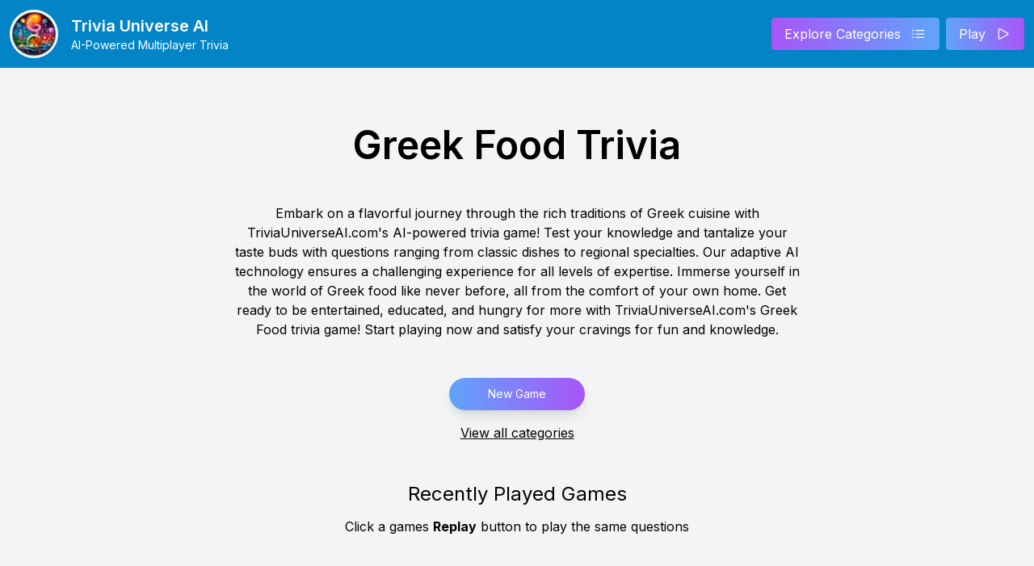

--- FILE ---
content_type: text/html; charset=utf-8
request_url: https://triviauniverseai.com/trivia/greek-food
body_size: 6385
content:
<!DOCTYPE html><html lang="en"><head><meta charSet="utf-8"/><link rel="preload" as="font" href="/_next/static/media/e4af272ccee01ff0-s.p.woff2" crossorigin="" type="font/woff2"/><link rel="stylesheet" href="/_next/static/css/0537b467861fd938.css" data-precedence="next"/><link rel="preload" href="/_next/static/chunks/webpack-ef25d1d680cafe37.js" as="script"/><link rel="preload" href="/_next/static/chunks/fd9d1056-fd5194e310c2ebfd.js" as="script"/><link rel="preload" href="/_next/static/chunks/596-70d7707cfb60867d.js" as="script"/><link rel="preload" href="/_next/static/chunks/main-app-a6af1440834f9c4a.js" as="script"/><link rel="preload" as="script" href="https://www.googletagmanager.com/gtag/js?id=G-4PNWYVVCRD"/><link rel="manifest" href="/manifest.json"/><meta name="viewport" content="width=device-width, initial-scale=1, viewport-fit=cover"/><meta name="theme-color" content="#0284c7"/><meta name="apple-mobile-web-app-title" content="Trivia Universe AI"/><meta name="apple-touch-fullscreen" content="yes"/><meta name="apple-mobile-web-app-capable" content="yes"/><meta name="apple-mobile-web-app-status-bar-style" content="default"/><link rel="apple-touch-startup-image" media="screen and (device-width: 393px) and (device-height: 852px) and (-webkit-device-pixel-ratio: 3) and (orientation: portrait)" href="/splash_screens/iPhone_14_Pro_portrait.png"/><link rel="apple-touch-startup-image" media="screen and (device-width: 375px) and (device-height: 812px) and (-webkit-device-pixel-ratio: 3) and (orientation: portrait)" href="/splash_screens/iPhone_13_mini__iPhone_12_mini__iPhone_11_Pro__iPhone_XS__iPhone_X_portrait.png"/><link rel="apple-touch-startup-image" media="screen and (device-width: 428px) and (device-height: 926px) and (-webkit-device-pixel-ratio: 3) and (orientation: landscape)" href="/splash_screens/iPhone_14_Plus__iPhone_13_Pro_Max__iPhone_12_Pro_Max_landscape.png"/><link rel="apple-touch-startup-image" media="screen and (device-width: 375px) and (device-height: 667px) and (-webkit-device-pixel-ratio: 2) and (orientation: portrait)" href="/splash_screens/iPhone_8__iPhone_7__iPhone_6s__iPhone_6__4.7__iPhone_SE_portrait.png"/><link rel="apple-touch-startup-image" media="screen and (device-width: 430px) and (device-height: 932px) and (-webkit-device-pixel-ratio: 3) and (orientation: landscape)" href="/splash_screens/iPhone_14_Pro_Max_landscape.png"/><link rel="apple-touch-startup-image" media="screen and (device-width: 390px) and (device-height: 844px) and (-webkit-device-pixel-ratio: 3) and (orientation: landscape)" href="/splash_screens/iPhone_14__iPhone_13_Pro__iPhone_13__iPhone_12_Pro__iPhone_12_landscape.png"/><link rel="apple-touch-startup-image" media="screen and (device-width: 320px) and (device-height: 568px) and (-webkit-device-pixel-ratio: 2) and (orientation: landscape)" href="/splash_screens/4__iPhone_SE__iPod_touch_5th_generation_and_later_landscape.png"/><link rel="apple-touch-startup-image" media="screen and (device-width: 834px) and (device-height: 1112px) and (-webkit-device-pixel-ratio: 2) and (orientation: landscape)" href="/splash_screens/10.5__iPad_Air_landscape.png"/><link rel="apple-touch-startup-image" media="screen and (device-width: 834px) and (device-height: 1112px) and (-webkit-device-pixel-ratio: 2) and (orientation: portrait)" href="/splash_screens/10.5__iPad_Air_portrait.png"/><link rel="apple-touch-startup-image" media="screen and (device-width: 414px) and (device-height: 896px) and (-webkit-device-pixel-ratio: 3) and (orientation: portrait)" href="/splash_screens/iPhone_11_Pro_Max__iPhone_XS_Max_portrait.png"/><link rel="apple-touch-startup-image" media="screen and (device-width: 834px) and (device-height: 1194px) and (-webkit-device-pixel-ratio: 2) and (orientation: portrait)" href="/splash_screens/11__iPad_Pro__10.5__iPad_Pro_portrait.png"/><link rel="apple-touch-startup-image" media="screen and (device-width: 414px) and (device-height: 736px) and (-webkit-device-pixel-ratio: 3) and (orientation: landscape)" href="/splash_screens/iPhone_8_Plus__iPhone_7_Plus__iPhone_6s_Plus__iPhone_6_Plus_landscape.png"/><link rel="apple-touch-startup-image" media="screen and (device-width: 430px) and (device-height: 932px) and (-webkit-device-pixel-ratio: 3) and (orientation: portrait)" href="/splash_screens/iPhone_14_Pro_Max_portrait.png"/><link rel="apple-touch-startup-image" media="screen and (device-width: 1024px) and (device-height: 1366px) and (-webkit-device-pixel-ratio: 2) and (orientation: landscape)" href="/splash_screens/12.9__iPad_Pro_landscape.png"/><link rel="apple-touch-startup-image" media="screen and (device-width: 820px) and (device-height: 1180px) and (-webkit-device-pixel-ratio: 2) and (orientation: portrait)" href="/splash_screens/10.9__iPad_Air_portrait.png"/><link rel="apple-touch-startup-image" media="screen and (device-width: 834px) and (device-height: 1194px) and (-webkit-device-pixel-ratio: 2) and (orientation: landscape)" href="/splash_screens/11__iPad_Pro__10.5__iPad_Pro_landscape.png"/><link rel="apple-touch-startup-image" media="screen and (device-width: 375px) and (device-height: 812px) and (-webkit-device-pixel-ratio: 3) and (orientation: landscape)" href="/splash_screens/iPhone_13_mini__iPhone_12_mini__iPhone_11_Pro__iPhone_XS__iPhone_X_landscape.png"/><link rel="apple-touch-startup-image" media="screen and (device-width: 810px) and (device-height: 1080px) and (-webkit-device-pixel-ratio: 2) and (orientation: portrait)" href="/splash_screens/10.2__iPad_portrait.png"/><link rel="apple-touch-startup-image" media="screen and (device-width: 393px) and (device-height: 852px) and (-webkit-device-pixel-ratio: 3) and (orientation: landscape)" href="/splash_screens/iPhone_14_Pro_landscape.png"/><link rel="apple-touch-startup-image" media="screen and (device-width: 810px) and (device-height: 1080px) and (-webkit-device-pixel-ratio: 2) and (orientation: landscape)" href="/splash_screens/10.2__iPad_landscape.png"/><link rel="apple-touch-startup-image" media="screen and (device-width: 320px) and (device-height: 568px) and (-webkit-device-pixel-ratio: 2) and (orientation: portrait)" href="/splash_screens/4__iPhone_SE__iPod_touch_5th_generation_and_later_portrait.png"/><link rel="apple-touch-startup-image" media="screen and (device-width: 1024px) and (device-height: 1366px) and (-webkit-device-pixel-ratio: 2) and (orientation: portrait)" href="/splash_screens/12.9__iPad_Pro_portrait.png"/><link rel="apple-touch-startup-image" media="screen and (device-width: 414px) and (device-height: 896px) and (-webkit-device-pixel-ratio: 3) and (orientation: landscape)" href="/splash_screens/iPhone_11_Pro_Max__iPhone_XS_Max_landscape.png"/><link rel="apple-touch-startup-image" media="screen and (device-width: 414px) and (device-height: 736px) and (-webkit-device-pixel-ratio: 3) and (orientation: portrait)" href="/splash_screens/iPhone_8_Plus__iPhone_7_Plus__iPhone_6s_Plus__iPhone_6_Plus_portrait.png"/><link rel="apple-touch-startup-image" media="screen and (device-width: 414px) and (device-height: 896px) and (-webkit-device-pixel-ratio: 2) and (orientation: landscape)" href="/splash_screens/iPhone_11__iPhone_XR_landscape.png"/><link rel="apple-touch-startup-image" media="screen and (device-width: 768px) and (device-height: 1024px) and (-webkit-device-pixel-ratio: 2) and (orientation: portrait)" href="/splash_screens/9.7__iPad_Pro__7.9__iPad_mini__9.7__iPad_Air__9.7__iPad_portrait.png"/><link rel="apple-touch-startup-image" media="screen and (device-width: 375px) and (device-height: 667px) and (-webkit-device-pixel-ratio: 2) and (orientation: landscape)" href="/splash_screens/iPhone_8__iPhone_7__iPhone_6s__iPhone_6__4.7__iPhone_SE_landscape.png"/><link rel="apple-touch-startup-image" media="screen and (device-width: 820px) and (device-height: 1180px) and (-webkit-device-pixel-ratio: 2) and (orientation: landscape)" href="/splash_screens/10.9__iPad_Air_landscape.png"/><link rel="apple-touch-startup-image" media="screen and (device-width: 768px) and (device-height: 1024px) and (-webkit-device-pixel-ratio: 2) and (orientation: landscape)" href="/splash_screens/9.7__iPad_Pro__7.9__iPad_mini__9.7__iPad_Air__9.7__iPad_landscape.png"/><link rel="apple-touch-startup-image" media="screen and (device-width: 428px) and (device-height: 926px) and (-webkit-device-pixel-ratio: 3) and (orientation: portrait)" href="/splash_screens/iPhone_14_Plus__iPhone_13_Pro_Max__iPhone_12_Pro_Max_portrait.png"/><link rel="apple-touch-startup-image" media="screen and (device-width: 390px) and (device-height: 844px) and (-webkit-device-pixel-ratio: 3) and (orientation: portrait)" href="/splash_screens/iPhone_14__iPhone_13_Pro__iPhone_13__iPhone_12_Pro__iPhone_12_portrait.png"/><link rel="apple-touch-startup-image" media="screen and (device-width: 744px) and (device-height: 1133px) and (-webkit-device-pixel-ratio: 2) and (orientation: portrait)" href="/splash_screens/8.3__iPad_Mini_portrait.png"/><link rel="apple-touch-startup-image" media="screen and (device-width: 414px) and (device-height: 896px) and (-webkit-device-pixel-ratio: 2) and (orientation: portrait)" href="/splash_screens/iPhone_11__iPhone_XR_portrait.png"/><link rel="apple-touch-startup-image" media="screen and (device-width: 744px) and (device-height: 1133px) and (-webkit-device-pixel-ratio: 2) and (orientation: landscape)" href="/splash_screens/8.3__iPad_Mini_landscape.png"/><title>Greek Food Solo &amp; Multiplayer AI Driven Trivia | Trivia Universe AI</title><meta name="description" content="Greek Food Solo &amp; Multiplayer AI Driven Trivia | Embark on a flavorful journey through the rich traditions of Greek cuisine with TriviaUniverseAI.com&#x27;s AI-powered trivia game! Test your knowledge and tantalize your taste buds with questions ranging from classic dishes to regional specialties. Our adaptive AI technology ensures a challenging experience for all levels of expertise. Immerse yourself in the world of Greek food like never before, all from the comfort of your own home. Get ready to be entertained, educated, and hungry for more with TriviaUniverseAI.com&#x27;s Greek Food trivia game! Start playing now and satisfy your cravings for fun and knowledge."/><meta name="viewport" content="width=device-width, initial-scale=1"/><meta property="og:title" content="Greek Food Solo &amp; Multiplayer AI Driven Trivia | Trivia Universe AI"/><meta property="og:description" content="Greek Food Solo &amp; Multiplayer AI Driven Trivia | Embark on a flavorful journey through the rich traditions of Greek cuisine with TriviaUniverseAI.com&#x27;s AI-powered trivia game! Test your knowledge and tantalize your taste buds with questions ranging from classic dishes to regional specialties. Our adaptive AI technology ensures a challenging experience for all levels of expertise. Immerse yourself in the world of Greek food like never before, all from the comfort of your own home. Get ready to be entertained, educated, and hungry for more with TriviaUniverseAI.com&#x27;s Greek Food trivia game! Start playing now and satisfy your cravings for fun and knowledge."/><meta property="og:url" content="https://triviauniverseai.com"/><meta property="og:site_name" content="Trivia Universe AI"/><meta property="og:image" content="https://triviauniverseai.com/logo.png"/><meta property="og:image:width" content="600"/><meta property="og:image:height" content="600"/><meta name="twitter:card" content="summary"/><meta name="twitter:title" content="Greek Food Solo &amp; Multiplayer AI Driven Trivia | Trivia Universe AI"/><meta name="twitter:description" content="Greek Food Solo &amp; Multiplayer AI Driven Trivia | Embark on a flavorful journey through the rich traditions of Greek cuisine with TriviaUniverseAI.com&#x27;s AI-powered trivia game! Test your knowledge and tantalize your taste buds with questions ranging from classic dishes to regional specialties. Our adaptive AI technology ensures a challenging experience for all levels of expertise. Immerse yourself in the world of Greek food like never before, all from the comfort of your own home. Get ready to be entertained, educated, and hungry for more with TriviaUniverseAI.com&#x27;s Greek Food trivia game! Start playing now and satisfy your cravings for fun and knowledge."/><meta name="twitter:image" content="https://triviauniverseai.com/logo.png"/><meta name="twitter:image:width" content="600"/><meta name="twitter:image:height" content="600"/><link rel="icon" href="/favicon.ico" type="image/x-icon" sizes="any"/><link rel="apple-touch-icon" href="/apple-icon.png?67650ad096a0ff9a" type="image/png" sizes="512x512"/><meta name="next-size-adjust"/><script src="/_next/static/chunks/polyfills-78c92fac7aa8fdd8.js" noModule=""></script></head><body class="__className_e8ce0c"><header id="site-header" class="bg-sky-600 text-white p-4 sm:p-3"><div class="container mx-auto flex justify-between items-center"><a href="/"><div class="flex items-center justify-center sm:justify-start"><img alt="Company Logo" loading="lazy" width="40" height="40" decoding="async" data-nimg="1" class="rounded-full sm:hidden" style="color:transparent" srcSet="/_next/image?url=%2Flogo.png&amp;w=48&amp;q=75 1x, /_next/image?url=%2Flogo.png&amp;w=96&amp;q=75 2x" src="/_next/image?url=%2Flogo.png&amp;w=96&amp;q=75"/><img alt="Company Logo" loading="lazy" width="60" height="60" decoding="async" data-nimg="1" class="rounded-full hidden sm:block" style="color:transparent" srcSet="/_next/image?url=%2Flogo.png&amp;w=64&amp;q=75 1x, /_next/image?url=%2Flogo.png&amp;w=128&amp;q=75 2x" src="/_next/image?url=%2Flogo.png&amp;w=128&amp;q=75"/><div class="text-left mx-4"><h4 class="text-lg sm:text-xl font-semibold">Trivia Universe AI</h4><div class="text-xs sm:text-sm">AI-Powered Multiplayer Trivia</div></div></div></a><nav class=""><ul class="flex items-center"><li class="mr-2"><a href="/trivia"><button class="bg-gradient-to-r from-purple-500 to-blue-400 p-2 sm:px-4 rounded flex items-center shadow-sm"><div class="mr-3 hidden sm:block">Explore Categories</div><svg xmlns="http://www.w3.org/2000/svg" fill="none" viewBox="0 0 24 24" stroke-width="1.5" stroke="white" class="w-5 h-5"><path stroke-linecap="round" stroke-linejoin="round" d="M8.25 6.75h12M8.25 12h12m-12 5.25h12M3.75 6.75h.007v.008H3.75V6.75zm.375 0a.375.375 0 11-.75 0 .375.375 0 01.75 0zM3.75 12h.007v.008H3.75V12zm.375 0a.375.375 0 11-.75 0 .375.375 0 01.75 0zm-.375 5.25h.007v.008H3.75v-.008zm.375 0a.375.375 0 11-.75 0 .375.375 0 01.75 0z"></path></svg></button></a></li><li class=""><a href="/"><button class="bg-gradient-to-r from-blue-400 to-purple-500 p-2 sm:px-4 rounded flex items-center shadow-sm"><div class="mr-3 hidden sm:block">Play</div><svg xmlns="http://www.w3.org/2000/svg" fill="none" viewBox="0 0 24 24" stroke-width="1.5" stroke="white" class="w-5 h-5"><path stroke-linecap="round" stroke-linejoin="round" d="M5.25 5.653c0-.856.917-1.398 1.667-.986l11.54 6.348a1.125 1.125 0 010 1.971l-11.54 6.347a1.125 1.125 0 01-1.667-.985V5.653z"></path></svg></button></a></li></ul></nav></div></header><div class="min-h-screen bg-gray-100 pt-6 px-4 sm:px-12 sm:pb-[150px]"><h1 class="text-5xl font-semibold text-center my-12">Greek Food<!-- --> Trivia</h1><h3 class="sm:w-[700px] sm:mx-auto mb-12 text-center">Embark on a flavorful journey through the rich traditions of Greek cuisine with TriviaUniverseAI.com&#x27;s AI-powered trivia game! Test your knowledge and tantalize your taste buds with questions ranging from classic dishes to regional specialties. Our adaptive AI technology ensures a challenging experience for all levels of expertise. Immerse yourself in the world of Greek food like never before, all from the comfort of your own home. Get ready to be entertained, educated, and hungry for more with TriviaUniverseAI.com&#x27;s Greek Food trivia game! Start playing now and satisfy your cravings for fun and knowledge.</h3><div class="flex flex-col items-center justify-center"><a href="/?trivia_topic=Greek Food"><button class="flex-shrink-0 bg-gradient-to-r from-blue-400 to-purple-500 shadow-lg w-full sm:w-max bg-blue-500 hover:bg-blue-700 text-sm px-12  text-white py-1 h-[40px] rounded-full">New Game</button></a><a class="mt-4" href="/trivia"><button class="underline">View all categories</button></a></div><div class="my-12 text-center"><h3 class="text-2xl">Recently Played Games</h3><h5 class="mt-3">Click a games <b>Replay</b> button to play the same questions</h5></div><div class="grid grid-cols-1 sm:grid-cols-2 md:grid-cols-3 lg:grid-cols-4 gap-8 mt-8"><div class="animate-cardAnimation relative py-3 sm:mx-auto sm:mb-16 h-max"><div class="absolute inset-0 bg-gradient-to-r from-blue-400 to-purple-500 shadow-lg transform -skew-y-6 sm:skew-y-0 sm:-rotate-6 rounded-3xl"></div><div class="relative px-4 py-4 bg-white shadow-lg rounded-3xl sm:p-10"><div class="max-w-md mx-auto"><div><h2 class="text-xl font-semibold">Hard</h2><span class="text-xs mt-2 text-slate-500">February 19th</span><div class="mt-3"><span>Questions</span><ul class="list-disc list-inside"><li>Which Greek dish consists of layers of minced meat, eggplant, and potatoes topped with a creamy béchamel sauce?</li><li>What is the traditional Greek soup made with meatballs, rice, and lemon in a chicken broth base?</li><li>Which Greek dessert is made of phyllo pastry, chopped nuts, spices, and honey or syrup?</li><li>What is the popular Greek salad made of tomatoes, cucumbers, onions, feta cheese, olives, and olive oil?</li><li>Which Greek dish is made of grape leaves stuffed with a mixture of rice, pine nuts, and herbs?</li></ul></div></div><div class="mt-6"><button class="mt-4 w-full py-2 px-4 border border-transparent rounded-md shadow-sm text-xl font-medium text-white bg-indigo-600 hover:bg-indigo-700 transition-all">Replay</button></div></div></div></div></div></div><footer class="bg-gradient-to-r from-blue-400 to-purple-500 text-white p-6 mt-20 flex justify-center items-center flex-wrap"><div class="flex flex-col md:flex-row space-y-2 md:space-y-0 md:space-x-4 text-center"><a href="/privacy-policy"><button class="text-white hover:text-blue-300 transition-colors duration-200">Privacy Policy</button></a><a href="/terms-of-service"><button class="text-white hover:text-blue-300 transition-colors duration-200">Terms of Service</button></a><a target="_blank" href="https://www.linkedin.com/in/riley-davidson-evans-550591138/"><button class="text-white hover:text-blue-300 transition-colors duration-200">Contact Us</button></a></div></footer><div class="Toastify"></div><script src="/_next/static/chunks/webpack-ef25d1d680cafe37.js" async=""></script><script src="/_next/static/chunks/fd9d1056-fd5194e310c2ebfd.js" async=""></script><script src="/_next/static/chunks/596-70d7707cfb60867d.js" async=""></script><script src="/_next/static/chunks/main-app-a6af1440834f9c4a.js" async=""></script><script>(self.__next_f=self.__next_f||[]).push([0])</script><script>self.__next_f.push([1,"1:HL[\"/_next/static/media/e4af272ccee01ff0-s.p.woff2\",{\"as\":\"font\",\"type\":\"font/woff2\"}]\n2:HL[\"/_next/static/css/0537b467861fd938.css\",{\"as\":\"style\"}]\n0:\"$L3\"\n"])</script><script>self.__next_f.push([1,"4:I{\"id\":7948,\"chunks\":[\"272:static/chunks/webpack-ef25d1d680cafe37.js\",\"971:static/chunks/fd9d1056-fd5194e310c2ebfd.js\",\"596:static/chunks/596-70d7707cfb60867d.js\"],\"name\":\"default\",\"async\":false}\n6:I{\"id\":6628,\"chunks\":[\"272:static/chunks/webpack-ef25d1d680cafe37.js\",\"971:static/chunks/fd9d1056-fd5194e310c2ebfd.js\",\"596:static/chunks/596-70d7707cfb60867d.js\"],\"name\":\"GlobalError\",\"async\":false}\n7:I{\"id\":3015,\"chunks\":[\"807:static/chunks/807-64e13ce70f7d0ca3.js\",\"222:static/chunks/222-be0022c741bb1fbe.js\","])</script><script>self.__next_f.push([1,"\"775:static/chunks/775-f6616efe470187a8.js\",\"185:static/chunks/app/layout-0e293726b1a7704a.js\"],\"name\":\"\",\"async\":false}\n8:I{\"id\":2539,\"chunks\":[\"807:static/chunks/807-64e13ce70f7d0ca3.js\",\"222:static/chunks/222-be0022c741bb1fbe.js\",\"775:static/chunks/775-f6616efe470187a8.js\",\"185:static/chunks/app/layout-0e293726b1a7704a.js\"],\"name\":\"CSPostHogProvider\",\"async\":false}\n9:I{\"id\":2487,\"chunks\":[\"807:static/chunks/807-64e13ce70f7d0ca3.js\",\"222:static/chunks/222-be0022c741bb1fbe.js\",\"775:static/chunks/775-f6616e"])</script><script>self.__next_f.push([1,"fe470187a8.js\",\"185:static/chunks/app/layout-0e293726b1a7704a.js\"],\"name\":\"\",\"async\":false}\na:I{\"id\":3941,\"chunks\":[\"807:static/chunks/807-64e13ce70f7d0ca3.js\",\"222:static/chunks/222-be0022c741bb1fbe.js\",\"775:static/chunks/775-f6616efe470187a8.js\",\"185:static/chunks/app/layout-0e293726b1a7704a.js\"],\"name\":\"\",\"async\":false}\nb:I{\"id\":7767,\"chunks\":[\"272:static/chunks/webpack-ef25d1d680cafe37.js\",\"971:static/chunks/fd9d1056-fd5194e310c2ebfd.js\",\"596:static/chunks/596-70d7707cfb60867d.js\"],\"name\":\"default\",\"asy"])</script><script>self.__next_f.push([1,"nc\":false}\nc:I{\"id\":7920,\"chunks\":[\"272:static/chunks/webpack-ef25d1d680cafe37.js\",\"971:static/chunks/fd9d1056-fd5194e310c2ebfd.js\",\"596:static/chunks/596-70d7707cfb60867d.js\"],\"name\":\"default\",\"async\":false}\ne:I{\"id\":1156,\"chunks\":[\"807:static/chunks/807-64e13ce70f7d0ca3.js\",\"222:static/chunks/222-be0022c741bb1fbe.js\",\"775:static/chunks/775-f6616efe470187a8.js\",\"185:static/chunks/app/layout-0e293726b1a7704a.js\"],\"name\":\"\",\"async\":false}\nf:I{\"id\":171,\"chunks\":[\"807:static/chunks/807-64e13ce70f7d0ca3.js\",\"22"])</script><script>self.__next_f.push([1,"2:static/chunks/222-be0022c741bb1fbe.js\",\"775:static/chunks/775-f6616efe470187a8.js\",\"185:static/chunks/app/layout-0e293726b1a7704a.js\"],\"name\":\"ToastContainer\",\"async\":false}\n10:I{\"id\":2120,\"chunks\":[\"807:static/chunks/807-64e13ce70f7d0ca3.js\",\"222:static/chunks/222-be0022c741bb1fbe.js\",\"775:static/chunks/775-f6616efe470187a8.js\",\"185:static/chunks/app/layout-0e293726b1a7704a.js\"],\"name\":\"\",\"async\":false}\n"])</script><script>self.__next_f.push([1,"3:[[[\"$\",\"link\",\"0\",{\"rel\":\"stylesheet\",\"href\":\"/_next/static/css/0537b467861fd938.css\",\"precedence\":\"next\"}]],[\"$\",\"$L4\",null,{\"buildId\":\"N9rl8Me2iKI02oR5BbP2s\",\"assetPrefix\":\"\",\"initialCanonicalUrl\":\"/trivia/greek-food\",\"initialTree\":[\"\",{\"children\":[\"trivia\",{\"children\":[[\"slug\",\"greek-food\",\"d\"],{\"children\":[\"__PAGE__\",{}]}]}]},\"$undefined\",\"$undefined\",true],\"initialHead\":\"$L5\",\"globalErrorComponent\":\"$6\",\"children\":[[\"$\",\"html\",null,{\"lang\":\"en\",\"children\":[[\"$\",\"head\",null,{\"children\":[[[\"$\",\"$L7\",null,{\"async\":true,\"src\":\"https://www.googletagmanager.com/gtag/js?id=G-4PNWYVVCRD\"}],[\"$\",\"$L7\",null,{\"id\":\"google-analytics\",\"children\":\"\\n          window.dataLayer = window.dataLayer || [];\\n          function gtag(){dataLayer.push(arguments);}\\n          gtag('js', new Date());\\n\\n          gtag('config', 'G-4PNWYVVCRD');\\n        \"}],[\"$\",\"$L7\",null,{\"async\":true,\"src\":\"https://pagead2.googlesyndication.com/pagead/js/adsbygoogle.js?client=ca-pub-2549045174152999\",\"strategy\":\"lazyOnload\",\"crossorigin\":\"anonymous\"}]],[\"$\",\"link\",null,{\"rel\":\"manifest\",\"href\":\"/manifest.json\"}],[\"$\",\"meta\",null,{\"name\":\"viewport\",\"content\":\"width=device-width, initial-scale=1, viewport-fit=cover\"}],[\"$\",\"meta\",null,{\"name\":\"theme-color\",\"content\":\"#0284c7\"}],[\"$\",\"meta\",null,{\"name\":\"apple-mobile-web-app-title\",\"content\":\"Trivia Universe AI\"}],[\"$\",\"meta\",null,{\"name\":\"apple-touch-fullscreen\",\"content\":\"yes\"}],[\"$\",\"meta\",null,{\"name\":\"apple-mobile-web-app-capable\",\"content\":\"yes\"}],[\"$\",\"meta\",null,{\"name\":\"apple-mobile-web-app-status-bar-style\",\"content\":\"default\"}],[\"$\",\"link\",null,{\"rel\":\"apple-touch-startup-image\",\"media\":\"screen and (device-width: 393px) and (device-height: 852px) and (-webkit-device-pixel-ratio: 3) and (orientation: portrait)\",\"href\":\"/splash_screens/iPhone_14_Pro_portrait.png\"}],[\"$\",\"link\",null,{\"rel\":\"apple-touch-startup-image\",\"media\":\"screen and (device-width: 375px) and (device-height: 812px) and (-webkit-device-pixel-ratio: 3) and (orientation: portrait)\",\"href\":\"/splash_screens/iPhone_13_mini__iPhone_12_mini__iPhone_11_Pro__iPhone_XS__iPhone_X_portrait.png\"}],[\"$\",\"link\",null,{\"rel\":\"apple-touch-startup-image\",\"media\":\"screen and (device-width: 428px) and (device-height: 926px) and (-webkit-device-pixel-ratio: 3) and (orientation: landscape)\",\"href\":\"/splash_screens/iPhone_14_Plus__iPhone_13_Pro_Max__iPhone_12_Pro_Max_landscape.png\"}],[\"$\",\"link\",null,{\"rel\":\"apple-touch-startup-image\",\"media\":\"screen and (device-width: 375px) and (device-height: 667px) and (-webkit-device-pixel-ratio: 2) and (orientation: portrait)\",\"href\":\"/splash_screens/iPhone_8__iPhone_7__iPhone_6s__iPhone_6__4.7__iPhone_SE_portrait.png\"}],[\"$\",\"link\",null,{\"rel\":\"apple-touch-startup-image\",\"media\":\"screen and (device-width: 430px) and (device-height: 932px) and (-webkit-device-pixel-ratio: 3) and (orientation: landscape)\",\"href\":\"/splash_screens/iPhone_14_Pro_Max_landscape.png\"}],[\"$\",\"link\",null,{\"rel\":\"apple-touch-startup-image\",\"media\":\"screen and (device-width: 390px) and (device-height: 844px) and (-webkit-device-pixel-ratio: 3) and (orientation: landscape)\",\"href\":\"/splash_screens/iPhone_14__iPhone_13_Pro__iPhone_13__iPhone_12_Pro__iPhone_12_landscape.png\"}],[\"$\",\"link\",null,{\"rel\":\"apple-touch-startup-image\",\"media\":\"screen and (device-width: 320px) and (device-height: 568px) and (-webkit-device-pixel-ratio: 2) and (orientation: landscape)\",\"href\":\"/splash_screens/4__iPhone_SE__iPod_touch_5th_generation_and_later_landscape.png\"}],[\"$\",\"link\",null,{\"rel\":\"apple-touch-startup-image\",\"media\":\"screen and (device-width: 834px) and (device-height: 1112px) and (-webkit-device-pixel-ratio: 2) and (orientation: landscape)\",\"href\":\"/splash_screens/10.5__iPad_Air_landscape.png\"}],[\"$\",\"link\",null,{\"rel\":\"apple-touch-startup-image\",\"media\":\"screen and (device-width: 834px) and (device-height: 1112px) and (-webkit-device-pixel-ratio: 2) and (orientation: portrait)\",\"href\":\"/splash_screens/10.5__iPad_Air_portrait.png\"}],[\"$\",\"link\",null,{\"rel\":\"apple-touch-startup-image\",\"media\":\"screen and (device-width: 414px) and (device-height: 896px) and (-webkit-device-pixel-ratio: 3) and (orientation: portrait)\",\"href\":\"/splash_screens/iPhone_11_Pro_Max__iPhone_XS_Max_portrait.png\"}],[\"$\",\"link\",null,{\"rel\":\"apple-touch-startup-image\",\"media\":\"screen and (device-width: 834px) and (device-height: 1194px) and (-webkit-device-pixel-ratio: 2) and (orientation: portrait)\",\"href\":\"/splash_screens/11__iPad_Pro__10.5__iPad_Pro_portrait.png\"}],[\"$\",\"link\",null,{\"rel\":\"apple-touch-startup-image\",\"media\":\"screen and (device-width: 414px) and (device-height: 736px) and (-webkit-device-pixel-ratio: 3) and (orientation: landscape)\",\"href\":\"/splash_screens/iPhone_8_Plus__iPhone_7_Plus__iPhone_6s_Plus__iPhone_6_Plus_landscape.png\"}],[\"$\",\"link\",null,{\"rel\":\"apple-touch-startup-image\",\"media\":\"screen and (device-width: 430px) and (device-height: 932px) and (-webkit-device-pixel-ratio: 3) and (orientation: portrait)\",\"href\":\"/splash_screens/iPhone_14_Pro_Max_portrait.png\"}],[\"$\",\"link\",null,{\"rel\":\"apple-touch-startup-image\",\"media\":\"screen and (device-width: 1024px) and (device-height: 1366px) and (-webkit-device-pixel-ratio: 2) and (orientation: landscape)\",\"href\":\"/splash_screens/12.9__iPad_Pro_landscape.png\"}],[\"$\",\"link\",null,{\"rel\":\"apple-touch-startup-image\",\"media\":\"screen and (device-width: 820px) and (device-height: 1180px) and (-webkit-device-pixel-ratio: 2) and (orientation: portrait)\",\"href\":\"/splash_screens/10.9__iPad_Air_portrait.png\"}],[\"$\",\"link\",null,{\"rel\":\"apple-touch-startup-image\",\"media\":\"screen and (device-width: 834px) and (device-height: 1194px) and (-webkit-device-pixel-ratio: 2) and (orientation: landscape)\",\"href\":\"/splash_screens/11__iPad_Pro__10.5__iPad_Pro_landscape.png\"}],[\"$\",\"link\",null,{\"rel\":\"apple-touch-startup-image\",\"media\":\"screen and (device-width: 375px) and (device-height: 812px) and (-webkit-device-pixel-ratio: 3) and (orientation: landscape)\",\"href\":\"/splash_screens/iPhone_13_mini__iPhone_12_mini__iPhone_11_Pro__iPhone_XS__iPhone_X_landscape.png\"}],[\"$\",\"link\",null,{\"rel\":\"apple-touch-startup-image\",\"media\":\"screen and (device-width: 810px) and (device-height: 1080px) and (-webkit-device-pixel-ratio: 2) and (orientation: portrait)\",\"href\":\"/splash_screens/10.2__iPad_portrait.png\"}],[\"$\",\"link\",null,{\"rel\":\"apple-touch-startup-image\",\"media\":\"screen and (device-width: 393px) and (device-height: 852px) and (-webkit-device-pixel-ratio: 3) and (orientation: landscape)\",\"href\":\"/splash_screens/iPhone_14_Pro_landscape.png\"}],[\"$\",\"link\",null,{\"rel\":\"apple-touch-startup-image\",\"media\":\"screen and (device-width: 810px) and (device-height: 1080px) and (-webkit-device-pixel-ratio: 2) and (orientation: landscape)\",\"href\":\"/splash_screens/10.2__iPad_landscape.png\"}],[\"$\",\"link\",null,{\"rel\":\"apple-touch-startup-image\",\"media\":\"screen and (device-width: 320px) and (device-height: 568px) and (-webkit-device-pixel-ratio: 2) and (orientation: portrait)\",\"href\":\"/splash_screens/4__iPhone_SE__iPod_touch_5th_generation_and_later_portrait.png\"}],[\"$\",\"link\",null,{\"rel\":\"apple-touch-startup-image\",\"media\":\"screen and (device-width: 1024px) and (device-height: 1366px) and (-webkit-device-pixel-ratio: 2) and (orientation: portrait)\",\"href\":\"/splash_screens/12.9__iPad_Pro_portrait.png\"}],[\"$\",\"link\",null,{\"rel\":\"apple-touch-startup-image\",\"media\":\"screen and (device-width: 414px) and (device-height: 896px) and (-webkit-device-pixel-ratio: 3) and (orientation: landscape)\",\"href\":\"/splash_screens/iPhone_11_Pro_Max__iPhone_XS_Max_landscape.png\"}],[\"$\",\"link\",null,{\"rel\":\"apple-touch-startup-image\",\"media\":\"screen and (device-width: 414px) and (device-height: 736px) and (-webkit-device-pixel-ratio: 3) and (orientation: portrait)\",\"href\":\"/splash_screens/iPhone_8_Plus__iPhone_7_Plus__iPhone_6s_Plus__iPhone_6_Plus_portrait.png\"}],[\"$\",\"link\",null,{\"rel\":\"apple-touch-startup-image\",\"media\":\"screen and (device-width: 414px) and (device-height: 896px) and (-webkit-device-pixel-ratio: 2) and (orientation: landscape)\",\"href\":\"/splash_screens/iPhone_11__iPhone_XR_landscape.png\"}],[\"$\",\"link\",null,{\"rel\":\"apple-touch-startup-image\",\"media\":\"screen and (device-width: 768px) and (device-height: 1024px) and (-webkit-device-pixel-ratio: 2) and (orientation: portrait)\",\"href\":\"/splash_screens/9.7__iPad_Pro__7.9__iPad_mini__9.7__iPad_Air__9.7__iPad_portrait.png\"}],[\"$\",\"link\",null,{\"rel\":\"apple-touch-startup-image\",\"media\":\"screen and (device-width: 375px) and (device-height: 667px) and (-webkit-device-pixel-ratio: 2) and (orientation: landscape)\",\"href\":\"/splash_screens/iPhone_8__iPhone_7__iPhone_6s__iPhone_6__4.7__iPhone_SE_landscape.png\"}],[\"$\",\"link\",null,{\"rel\":\"apple-touch-startup-image\",\"media\":\"screen and (device-width: 820px) and (device-height: 1180px) and (-webkit-device-pixel-ratio: 2) and (orientation: landscape)\",\"href\":\"/splash_screens/10.9__iPad_Air_landscape.png\"}],[\"$\",\"link\",null,{\"rel\":\"apple-touch-startup-image\",\"media\":\"screen and (device-width: 768px) and (device-height: 1024px) and (-webkit-device-pixel-ratio: 2) and (orientation: landscape)\",\"href\":\"/splash_screens/9.7__iPad_Pro__7.9__iPad_mini__9.7__iPad_Air__9.7__iPad_landscape.png\"}],[\"$\",\"link\",null,{\"rel\":\"apple-touch-startup-image\",\"media\":\"screen and (device-width: 428px) and (device-height: 926px) and (-webkit-device-pixel-ratio: 3) and (orientation: portrait)\",\"href\":\"/splash_screens/iPhone_14_Plus__iPhone_13_Pro_Max__iPhone_12_Pro_Max_portrait.png\"}],[\"$\",\"link\",null,{\"rel\":\"apple-touch-startup-image\",\"media\":\"screen and (device-width: 390px) and (device-height: 844px) and (-webkit-device-pixel-ratio: 3) and (orientation: portrait)\",\"href\":\"/splash_screens/iPhone_14__iPhone_13_Pro__iPhone_13__iPhone_12_Pro__iPhone_12_portrait.png\"}],[\"$\",\"link\",null,{\"rel\":\"apple-touch-startup-image\",\"media\":\"screen and (device-width: 744px) and (device-height: 1133px) and (-webkit-device-pixel-ratio: 2) and (orientation: portrait)\",\"href\":\"/splash_screens/8.3__iPad_Mini_portrait.png\"}],[\"$\",\"link\",null,{\"rel\":\"apple-touch-startup-image\",\"media\":\"screen and (device-width: 414px) and (device-height: 896px) and (-webkit-device-pixel-ratio: 2) and (orientation: portrait)\",\"href\":\"/splash_screens/iPhone_11__iPhone_XR_portrait.png\"}],[\"$\",\"link\",null,{\"rel\":\"apple-touch-startup-image\",\"media\":\"screen and (device-width: 744px) and (device-height: 1133px) and (-webkit-device-pixel-ratio: 2) and (orientation: landscape)\",\"href\":\"/splash_screens/8.3__iPad_Mini_landscape.png\"}]]}],[\"$\",\"$L8\",null,{\"children\":[\"$\",\"body\",null,{\"className\":\"__className_e8ce0c\",\"children\":[\"$\",\"$L9\",null,{\"children\":[[\"$\",\"$La\",null,{}],[\"$\",\"$Lb\",null,{\"parallelRouterKey\":\"children\",\"segmentPath\":[\"children\"],\"error\":\"$undefined\",\"errorStyles\":\"$undefined\",\"loading\":\"$undefined\",\"loadingStyles\":\"$undefined\",\"hasLoading\":false,\"template\":[\"$\",\"$Lc\",null,{}],\"templateStyles\":\"$undefined\",\"notFound\":\"$undefined\",\"notFoundStyles\":\"$undefined\",\"childProp\":{\"current\":[\"$\",\"$Lb\",null,{\"parallelRouterKey\":\"children\",\"segmentPath\":[\"children\",\"trivia\",\"children\"],\"error\":\"$undefined\",\"errorStyles\":\"$undefined\",\"loading\":\"$undefined\",\"loadingStyles\":\"$undefined\",\"hasLoading\":false,\"template\":[\"$\",\"$Lc\",null,{}],\"templateStyles\":\"$undefined\",\"notFound\":\"$undefined\",\"notFoundStyles\":\"$undefined\",\"childProp\":{\"current\":[\"$\",\"$Lb\",null,{\"parallelRouterKey\":\"children\",\"segmentPath\":[\"children\",\"trivia\",\"children\",[\"slug\",\"greek-food\",\"d\"],\"children\"],\"error\":\"$undefined\",\"errorStyles\":\"$undefined\",\"loading\":\"$undefined\",\"loadingStyles\":\"$undefined\",\"hasLoading\":false,\"template\":[\"$\",\"$Lc\",null,{}],\"templateStyles\":\"$undefined\",\"notFound\":\"$undefined\",\"notFoundStyles\":\"$undefined\",\"childProp\":{\"current\":[\"$Ld\",null],\"segment\":\"__PAGE__\"},\"styles\":[]}],\"segment\":[\"slug\",\"greek-food\",\"d\"]},\"styles\":[]}],\"segment\":\"trivia\"},\"styles\":[]}],[\"$\",\"$Le\",null,{}],[\"$\",\"$Lf\",null,{}],[\"$\",\"$L10\",null,{}]]}]}]}]]}],null]}]]\n"])</script><script>self.__next_f.push([1,"5:[[\"$\",\"meta\",\"0\",{\"charSet\":\"utf-8\"}],[\"$\",\"title\",\"1\",{\"children\":\"Greek Food Solo \u0026 Multiplayer AI Driven Trivia | Trivia Universe AI\"}],[\"$\",\"meta\",\"2\",{\"name\":\"description\",\"content\":\"Greek Food Solo \u0026 Multiplayer AI Driven Trivia | Embark on a flavorful journey through the rich traditions of Greek cuisine with TriviaUniverseAI.com's AI-powered trivia game! Test your knowledge and tantalize your taste buds with questions ranging from classic dishes to regional specialties. Our adaptive AI technology ensures a challenging experience for all levels of expertise. Immerse yourself in the world of Greek food like never before, all from the comfort of your own home. Get ready to be entertained, educated, and hungry for more with TriviaUniverseAI.com's Greek Food trivia game! Start playing now and satisfy your cravings for fun and knowledge.\"}],[\"$\",\"meta\",\"3\",{\"name\":\"viewport\",\"content\":\"width=device-width, initial-scale=1\"}],[\"$\",\"meta\",\"4\",{\"property\":\"og:title\",\"content\":\"Greek Food Solo \u0026 Multiplayer AI Driven Trivia | Trivia Universe AI\"}],[\"$\",\"meta\",\"5\",{\"property\":\"og:description\",\"content\":\"Greek Food Solo \u0026 Multiplayer AI Driven Trivia | Embark on a flavorful journey through the rich traditions of Greek cuisine with TriviaUniverseAI.com's AI-powered trivia game! Test your knowledge and tantalize your taste buds with questions ranging from classic dishes to regional specialties. Our adaptive AI technology ensures a challenging experience for all levels of expertise. Immerse yourself in the world of Greek food like never before, all from the comfort of your own home. Get ready to be entertained, educated, and hungry for more with TriviaUniverseAI.com's Greek Food trivia game! Start playing now and satisfy your cravings for fun and knowledge.\"}],[\"$\",\"meta\",\"6\",{\"property\":\"og:url\",\"content\":\"https://triviauniverseai.com\"}],[\"$\",\"meta\",\"7\",{\"property\":\"og:site_name\",\"content\":\"Trivia Universe AI\"}],[\"$\",\"meta\",\"8\",{\"property\":\"og:image\",\"content\":\"https://triviauniverseai.com/logo.png\"}],[\"$\",\"meta\",\"9\",{\"property\":\"og:image:width\",\"content\":\"600\"}],[\"$\",\"meta\",\"10\",{\"property\":\"og:image:height\",\"content\":\"600\"}],[\"$\",\"meta\",\"11\",{\"name\":\"twitter:card\",\"content\":\"summary\"}],[\"$\",\"meta\",\"12\",{\"name\":\"twitter:title\",\"content\":\"Greek Food Solo \u0026 Multiplayer AI Driven Trivia | Trivia Universe AI\"}],[\"$\",\"meta\",\"13\",{\"name\":\"twitter:description\",\"content\":\"Greek Food Solo \u0026 Multiplayer AI Driven Trivia | Embark on a flavorful journey through the rich traditions of Greek cuisine with TriviaUniverseAI.com's AI-powered trivia game! Test your knowledge and tantalize your taste buds with questions ranging from classic dishes to regional specialties. Our adaptive AI technology ensures a challenging experience for all levels of expertise. Immerse yourself in the world of Greek food like never before, all from the comfort of your own home. Get ready to be entertained, educated, and hungry for more with TriviaUniverseAI.com's Greek Food trivia game! Start playing now and satisfy your cravings for fun and knowledge.\"}],[\"$\",\"meta\",\"14\",{\"name\":\"twitter:image\",\"content\":\"https://triviauniverseai.com/logo.png\"}],[\"$\",\"meta\",\"15\",{\"name\":\"twitter:image:width\",\"content\":\"600\"}],[\"$\",\"meta\",\"16\",{\"name\":\"twitter:image:height\",\"content\":\"600\"}],[\"$\",\"link\",\"17\",{\"rel\":\"icon\",\"href\":\"/favicon.ico\",\"type\":\"image/x-icon\",\"sizes\":\"any\"}],[\"$\",\"link\",\"18\",{\"rel\":\"apple-touch-icon\",\"href\":\"/apple-icon.png?67650ad096a0ff9a\",\"type\":\"image/png\",\"sizes\":\"512x512\"}],[\"$\",\"meta\",\"19\",{\"name\":\"next-size-adjust\"}]]\n"])</script><script>self.__next_f.push([1,"11:I{\"id\":6685,\"chunks\":[\"807:static/chunks/807-64e13ce70f7d0ca3.js\",\"328:static/chunks/328-4bee3c85d2488c81.js\",\"222:static/chunks/222-be0022c741bb1fbe.js\",\"508:static/chunks/app/trivia/[slug]/page-917ef358040e6ba8.js\"],\"name\":\"\",\"async\":false}\n12:I{\"id\":3482,\"chunks\":[\"807:static/chunks/807-64e13ce70f7d0ca3.js\",\"328:static/chunks/328-4bee3c85d2488c81.js\",\"222:static/chunks/222-be0022c741bb1fbe.js\",\"508:static/chunks/app/trivia/[slug]/page-917ef358040e6ba8.js\"],\"name\":\"\",\"async\":false}\n"])</script><script>self.__next_f.push([1,"d:[\"$\",\"div\",null,{\"className\":\"min-h-screen bg-gray-100 pt-6 px-4 sm:px-12 sm:pb-[150px]\",\"children\":[false,[\"$\",\"h1\",null,{\"className\":\"text-5xl font-semibold text-center my-12\",\"children\":[\"Greek Food\",\" Trivia\"]}],[\"$\",\"h3\",null,{\"className\":\"sm:w-[700px] sm:mx-auto mb-12 text-center\",\"children\":\"Embark on a flavorful journey through the rich traditions of Greek cuisine with TriviaUniverseAI.com's AI-powered trivia game! Test your knowledge and tantalize your taste buds with questions ranging from classic dishes to regional specialties. Our adaptive AI technology ensures a challenging experience for all levels of expertise. Immerse yourself in the world of Greek food like never before, all from the comfort of your own home. Get ready to be entertained, educated, and hungry for more with TriviaUniverseAI.com's Greek Food trivia game! Start playing now and satisfy your cravings for fun and knowledge.\"}],[\"$\",\"div\",null,{\"className\":\"flex flex-col items-center justify-center\",\"children\":[[\"$\",\"$L11\",null,{\"href\":\"/?trivia_topic=Greek Food\",\"children\":[\"$\",\"button\",null,{\"className\":\"flex-shrink-0 bg-gradient-to-r from-blue-400 to-purple-500 shadow-lg w-full sm:w-max bg-blue-500 hover:bg-blue-700 text-sm px-12  text-white py-1 h-[40px] rounded-full\",\"children\":\"New Game\"}]}],[\"$\",\"$L11\",null,{\"href\":\"/trivia\",\"className\":\"mt-4\",\"children\":[\"$\",\"button\",null,{\"className\":\"underline\",\"children\":\"View all categories\"}]}]]}],[\"$\",\"div\",null,{\"className\":\"my-12 text-center\",\"children\":[[\"$\",\"h3\",null,{\"className\":\"text-2xl\",\"children\":\"Recently Played Games\"}],[\"$\",\"h5\",null,{\"className\":\"mt-3\",\"children\":[\"Click a games \",[\"$\",\"b\",null,{\"children\":\"Replay\"}],\" button to play the same questions\"]}]]}],[\"$\",\"div\",null,{\"className\":\"grid grid-cols-1 sm:grid-cols-2 md:grid-cols-3 lg:grid-cols-4 gap-8 mt-8\",\"children\":[[\"$\",\"div\",\"9016\",{\"className\":\"animate-cardAnimation relative py-3 sm:mx-auto sm:mb-16 h-max\",\"children\":[[\"$\",\"div\",null,{\"className\":\"absolute inset-0 bg-gradient-to-r from-blue-400 to-purple-500 shadow-lg transform -skew-y-6 sm:skew-y-0 sm:-rotate-6 rounded-3xl\"}],[\"$\",\"div\",null,{\"className\":\"relative px-4 py-4 bg-white shadow-lg rounded-3xl sm:p-10\",\"children\":[\"$\",\"div\",null,{\"className\":\"max-w-md mx-auto\",\"children\":[[\"$\",\"div\",null,{\"children\":[[\"$\",\"h2\",null,{\"className\":\"text-xl font-semibold\",\"children\":\"Hard\"}],[\"$\",\"span\",null,{\"className\":\"text-xs mt-2 text-slate-500\",\"children\":\"February 19th\"}],[\"$\",\"div\",null,{\"className\":\"mt-3\",\"children\":[[\"$\",\"span\",null,{\"children\":\"Questions\"}],[\"$\",\"ul\",null,{\"className\":\"list-disc list-inside\",\"children\":[[\"$\",\"li\",\"Which Greek dish consists of layers of minced meat, eggplant, and potatoes topped with a creamy béchamel sauce?9016\",{\"children\":\"Which Greek dish consists of layers of minced meat, eggplant, and potatoes topped with a creamy béchamel sauce?\"}],[\"$\",\"li\",\"What is the traditional Greek soup made with meatballs, rice, and lemon in a chicken broth base?9016\",{\"children\":\"What is the traditional Greek soup made with meatballs, rice, and lemon in a chicken broth base?\"}],[\"$\",\"li\",\"Which Greek dessert is made of phyllo pastry, chopped nuts, spices, and honey or syrup?9016\",{\"children\":\"Which Greek dessert is made of phyllo pastry, chopped nuts, spices, and honey or syrup?\"}],[\"$\",\"li\",\"What is the popular Greek salad made of tomatoes, cucumbers, onions, feta cheese, olives, and olive oil?9016\",{\"children\":\"What is the popular Greek salad made of tomatoes, cucumbers, onions, feta cheese, olives, and olive oil?\"}],[\"$\",\"li\",\"Which Greek dish is made of grape leaves stuffed with a mixture of rice, pine nuts, and herbs?9016\",{\"children\":\"Which Greek dish is made of grape leaves stuffed with a mixture of rice, pine nuts, and herbs?\"}]]}]]}]]}],[\"$\",\"div\",null,{\"className\":\"mt-6\",\"children\":[\"$\",\"$L12\",null,{\"game_id\":9016}]}]]}]}]]}]]}]]}]\n"])</script></body></html>

--- FILE ---
content_type: text/html; charset=utf-8
request_url: https://www.google.com/recaptcha/api2/aframe
body_size: 249
content:
<!DOCTYPE HTML><html><head><meta http-equiv="content-type" content="text/html; charset=UTF-8"></head><body><script nonce="LqYzdy0BtSsK1-_gbnPOqQ">/** Anti-fraud and anti-abuse applications only. See google.com/recaptcha */ try{var clients={'sodar':'https://pagead2.googlesyndication.com/pagead/sodar?'};window.addEventListener("message",function(a){try{if(a.source===window.parent){var b=JSON.parse(a.data);var c=clients[b['id']];if(c){var d=document.createElement('img');d.src=c+b['params']+'&rc='+(localStorage.getItem("rc::a")?sessionStorage.getItem("rc::b"):"");window.document.body.appendChild(d);sessionStorage.setItem("rc::e",parseInt(sessionStorage.getItem("rc::e")||0)+1);localStorage.setItem("rc::h",'1768233377192');}}}catch(b){}});window.parent.postMessage("_grecaptcha_ready", "*");}catch(b){}</script></body></html>

--- FILE ---
content_type: application/javascript; charset=utf-8
request_url: https://triviauniverseai.com/_next/static/chunks/182-48939a912466cbc5.js
body_size: 1267
content:
"use strict";(self.webpackChunk_N_E=self.webpackChunk_N_E||[]).push([[182],{4463:function(t,e,n){var r=n(440).Z.Symbol;e.Z=r},9688:function(t,e){e.Z=function(t,e){for(var n=-1,r=null==t?0:t.length,o=Array(r);++n<r;)o[n]=e(t[n],n,t);return o}},7916:function(t,e,n){n.d(e,{Z:function(){return l}});var r=n(4463),o=Object.prototype,c=o.hasOwnProperty,u=o.toString,i=r.Z?r.Z.toStringTag:void 0,f=function(t){var e=c.call(t,i),n=t[i];try{t[i]=void 0;var r=!0}catch(t){}var o=u.call(t);return r&&(e?t[i]=n:delete t[i]),o},a=Object.prototype.toString,b=r.Z?r.Z.toStringTag:void 0,l=function(t){return null==t?void 0===t?"[object Undefined]":"[object Null]":b&&b in Object(t)?f(t):a.call(t)}},2356:function(t,e){e.Z=function(t){return function(e){return t(e)}}},8838:function(t,e){var n="object"==typeof global&&global&&global.Object===Object&&global;e.Z=n},176:function(t,e){var n=/^(?:0|[1-9]\d*)$/;e.Z=function(t,e){var r=typeof t;return!!(e=null==e?9007199254740991:e)&&("number"==r||"symbol"!=r&&n.test(t))&&t>-1&&t%1==0&&t<e}},440:function(t,e,n){var r=n(8838),o="object"==typeof self&&self&&self.Object===Object&&self,c=r.Z||o||Function("return this")();e.Z=c},8220:function(t,e,n){n.d(e,{Z:function(){return a}});var r=n(7916),o=n(2403),c=function(t){return(0,o.Z)(t)&&"[object Arguments]"==(0,r.Z)(t)},u=Object.prototype,i=u.hasOwnProperty,f=u.propertyIsEnumerable,a=c(function(){return arguments}())?c:function(t){return(0,o.Z)(t)&&i.call(t,"callee")&&!f.call(t,"callee")}},5541:function(t,e){var n=Array.isArray;e.Z=n},5222:function(t,e,n){var r=n(5491),o=n(1758);e.Z=function(t){return null!=t&&(0,o.Z)(t.length)&&!(0,r.Z)(t)}},5250:function(t,e,n){n.d(e,{Z:function(){return i}});var r=n(440),o="object"==typeof exports&&exports&&!exports.nodeType&&exports,c=o&&"object"==typeof module&&module&&!module.nodeType&&module,u=c&&c.exports===o?r.Z.Buffer:void 0,i=(u?u.isBuffer:void 0)||function(){return!1}},5491:function(t,e,n){var r=n(7916),o=n(4164);e.Z=function(t){if(!(0,o.Z)(t))return!1;var e=(0,r.Z)(t);return"[object Function]"==e||"[object GeneratorFunction]"==e||"[object AsyncFunction]"==e||"[object Proxy]"==e}},1758:function(t,e){e.Z=function(t){return"number"==typeof t&&t>-1&&t%1==0&&t<=9007199254740991}},4164:function(t,e){e.Z=function(t){var e=typeof t;return null!=t&&("object"==e||"function"==e)}},2403:function(t,e){e.Z=function(t){return null!=t&&"object"==typeof t}},7028:function(t,e,n){n.d(e,{Z:function(){return y}});var r=n(7916),o=n(1758),c=n(2403),u={};u["[object Float32Array]"]=u["[object Float64Array]"]=u["[object Int8Array]"]=u["[object Int16Array]"]=u["[object Int32Array]"]=u["[object Uint8Array]"]=u["[object Uint8ClampedArray]"]=u["[object Uint16Array]"]=u["[object Uint32Array]"]=!0,u["[object Arguments]"]=u["[object Array]"]=u["[object ArrayBuffer]"]=u["[object Boolean]"]=u["[object DataView]"]=u["[object Date]"]=u["[object Error]"]=u["[object Function]"]=u["[object Map]"]=u["[object Number]"]=u["[object Object]"]=u["[object RegExp]"]=u["[object Set]"]=u["[object String]"]=u["[object WeakMap]"]=!1;var i=n(2356),f=n(8838),a="object"==typeof exports&&exports&&!exports.nodeType&&exports,b=a&&"object"==typeof module&&module&&!module.nodeType&&module,l=b&&b.exports===a&&f.Z.process,p=function(){try{var t=b&&b.require&&b.require("util").types;if(t)return t;return l&&l.binding&&l.binding("util")}catch(t){}}(),j=p&&p.isTypedArray,y=j?(0,i.Z)(j):function(t){return(0,c.Z)(t)&&(0,o.Z)(t.length)&&!!u[(0,r.Z)(t)]}},7209:function(t,e,n){n.d(e,{Z:function(){return g}});var r,o,c=function(t,e){for(var n=-1,r=Array(t);++n<t;)r[n]=e(n);return r},u=n(8220),i=n(5541),f=n(5250),a=n(176),b=n(7028),l=Object.prototype.hasOwnProperty,p=function(t,e){var n=(0,i.Z)(t),r=!n&&(0,u.Z)(t),o=!n&&!r&&(0,f.Z)(t),p=!n&&!r&&!o&&(0,b.Z)(t),j=n||r||o||p,y=j?c(t.length,String):[],s=y.length;for(var Z in t)(e||l.call(t,Z))&&!(j&&("length"==Z||o&&("offset"==Z||"parent"==Z)||p&&("buffer"==Z||"byteLength"==Z||"byteOffset"==Z)||(0,a.Z)(Z,s)))&&y.push(Z);return y},j=Object.prototype,y=function(t){var e=t&&t.constructor,n="function"==typeof e&&e.prototype||j;return t===n},s=(r=Object.keys,o=Object,function(t){return r(o(t))}),Z=Object.prototype.hasOwnProperty,v=function(t){if(!y(t))return s(t);var e=[];for(var n in Object(t))Z.call(t,n)&&"constructor"!=n&&e.push(n);return e},d=n(5222),g=function(t){return(0,d.Z)(t)?p(t):v(t)}}}]);

--- FILE ---
content_type: application/javascript; charset=utf-8
request_url: https://triviauniverseai.com/_next/static/chunks/328-4bee3c85d2488c81.js
body_size: 30590
content:
(self.webpackChunk_N_E=self.webpackChunk_N_E||[]).push([[328],{701:function(e,t,r){"use strict";let s;r.d(t,{eI:function(){return tb}});let i=e=>{let t;return t=e||("undefined"==typeof fetch?(...e)=>{var t,s,i,n;return t=void 0,s=void 0,i=void 0,n=function*(){return yield(yield Promise.resolve().then(r.t.bind(r,9366,23))).fetch(...e)},new(i||(i=Promise))(function(e,r){function a(e){try{l(n.next(e))}catch(e){r(e)}}function o(e){try{l(n.throw(e))}catch(e){r(e)}}function l(t){var r;t.done?e(t.value):((r=t.value)instanceof i?r:new i(function(e){e(r)})).then(a,o)}l((n=n.apply(t,s||[])).next())})}:fetch),(...e)=>t(...e)};class n extends Error{constructor(e,t="FunctionsError",r){super(e),this.name=t,this.context=r}}class a extends n{constructor(e){super("Failed to send a request to the Edge Function","FunctionsFetchError",e)}}class o extends n{constructor(e){super("Relay Error invoking the Edge Function","FunctionsRelayError",e)}}class l extends n{constructor(e){super("Edge Function returned a non-2xx status code","FunctionsHttpError",e)}}class h{constructor(e,{headers:t={},customFetch:r}={}){this.url=e,this.headers=t,this.fetch=i(r)}setAuth(e){this.headers.Authorization=`Bearer ${e}`}invoke(e,t={}){var r,s,i,n,h;return s=this,i=void 0,n=void 0,h=function*(){try{let s;let{headers:i,method:n,body:h}=t,c={};h&&(i&&!Object.prototype.hasOwnProperty.call(i,"Content-Type")||!i)&&("undefined"!=typeof Blob&&h instanceof Blob||h instanceof ArrayBuffer?(c["Content-Type"]="application/octet-stream",s=h):"string"==typeof h?(c["Content-Type"]="text/plain",s=h):"undefined"!=typeof FormData&&h instanceof FormData?s=h:(c["Content-Type"]="application/json",s=JSON.stringify(h)));let u=yield this.fetch(`${this.url}/${e}`,{method:n||"POST",headers:Object.assign(Object.assign(Object.assign({},c),this.headers),i),body:s}).catch(e=>{throw new a(e)}),d=u.headers.get("x-relay-error");if(d&&"true"===d)throw new o(u);if(!u.ok)throw new l(u);let f=(null!==(r=u.headers.get("Content-Type"))&&void 0!==r?r:"text/plain").split(";")[0].trim();return{data:"application/json"===f?yield u.json():"application/octet-stream"===f?yield u.blob():"multipart/form-data"===f?yield u.formData():yield u.text(),error:null}}catch(e){return{data:null,error:e}}},new(n||(n=Promise))(function(e,t){function r(e){try{o(h.next(e))}catch(e){t(e)}}function a(e){try{o(h.throw(e))}catch(e){t(e)}}function o(t){var s;t.done?e(t.value):((s=t.value)instanceof n?s:new n(function(e){e(s)})).then(r,a)}o((h=h.apply(s,i||[])).next())})}}var c,u,d,f,p,g,y,m,v,b,w,_,S,k,T,E,P,O,j,C=r(9366),x=r.n(C);class ${constructor(e){this.shouldThrowOnError=!1,this.method=e.method,this.url=e.url,this.headers=e.headers,this.schema=e.schema,this.body=e.body,this.shouldThrowOnError=e.shouldThrowOnError,this.signal=e.signal,this.isMaybeSingle=e.isMaybeSingle,e.fetch?this.fetch=e.fetch:"undefined"==typeof fetch?this.fetch=x():this.fetch=fetch}throwOnError(){return this.shouldThrowOnError=!0,this}then(e,t){void 0===this.schema||(["GET","HEAD"].includes(this.method)?this.headers["Accept-Profile"]=this.schema:this.headers["Content-Profile"]=this.schema),"GET"!==this.method&&"HEAD"!==this.method&&(this.headers["Content-Type"]="application/json");let r=this.fetch,s=r(this.url.toString(),{method:this.method,headers:this.headers,body:JSON.stringify(this.body),signal:this.signal}).then(async e=>{var t,r,s;let i=null,n=null,a=null,o=e.status,l=e.statusText;if(e.ok){if("HEAD"!==this.method){let t=await e.text();""===t||(n="text/csv"===this.headers.Accept?t:this.headers.Accept&&this.headers.Accept.includes("application/vnd.pgrst.plan+text")?t:JSON.parse(t))}let s=null===(t=this.headers.Prefer)||void 0===t?void 0:t.match(/count=(exact|planned|estimated)/),h=null===(r=e.headers.get("content-range"))||void 0===r?void 0:r.split("/");s&&h&&h.length>1&&(a=parseInt(h[1])),this.isMaybeSingle&&"GET"===this.method&&Array.isArray(n)&&(n.length>1?(i={code:"PGRST116",details:`Results contain ${n.length} rows, application/vnd.pgrst.object+json requires 1 row`,hint:null,message:"JSON object requested, multiple (or no) rows returned"},n=null,a=null,o=406,l="Not Acceptable"):n=1===n.length?n[0]:null)}else{let t=await e.text();try{i=JSON.parse(t),Array.isArray(i)&&404===e.status&&(n=[],i=null,o=200,l="OK")}catch(r){404===e.status&&""===t?(o=204,l="No Content"):i={message:t}}if(i&&this.isMaybeSingle&&(null===(s=null==i?void 0:i.details)||void 0===s?void 0:s.includes("Results contain 0 rows"))&&(i=null,o=200,l="OK"),i&&this.shouldThrowOnError)throw i}let h={error:i,data:n,count:a,status:o,statusText:l};return h});return this.shouldThrowOnError||(s=s.catch(e=>{var t,r,s;return{error:{message:`${null!==(t=null==e?void 0:e.name)&&void 0!==t?t:"FetchError"}: ${null==e?void 0:e.message}`,details:`${null!==(r=null==e?void 0:e.stack)&&void 0!==r?r:""}`,hint:"",code:`${null!==(s=null==e?void 0:e.code)&&void 0!==s?s:""}`},data:null,count:null,status:0,statusText:""}})),s.then(e,t)}}class R extends ${select(e){let t=!1,r=(null!=e?e:"*").split("").map(e=>/\s/.test(e)&&!t?"":('"'===e&&(t=!t),e)).join("");return this.url.searchParams.set("select",r),this.headers.Prefer&&(this.headers.Prefer+=","),this.headers.Prefer+="return=representation",this}order(e,{ascending:t=!0,nullsFirst:r,foreignTable:s}={}){let i=s?`${s}.order`:"order",n=this.url.searchParams.get(i);return this.url.searchParams.set(i,`${n?`${n},`:""}${e}.${t?"asc":"desc"}${void 0===r?"":r?".nullsfirst":".nullslast"}`),this}limit(e,{foreignTable:t}={}){let r=void 0===t?"limit":`${t}.limit`;return this.url.searchParams.set(r,`${e}`),this}range(e,t,{foreignTable:r}={}){let s=void 0===r?"offset":`${r}.offset`,i=void 0===r?"limit":`${r}.limit`;return this.url.searchParams.set(s,`${e}`),this.url.searchParams.set(i,`${t-e+1}`),this}abortSignal(e){return this.signal=e,this}single(){return this.headers.Accept="application/vnd.pgrst.object+json",this}maybeSingle(){return"GET"===this.method?this.headers.Accept="application/json":this.headers.Accept="application/vnd.pgrst.object+json",this.isMaybeSingle=!0,this}csv(){return this.headers.Accept="text/csv",this}geojson(){return this.headers.Accept="application/geo+json",this}explain({analyze:e=!1,verbose:t=!1,settings:r=!1,buffers:s=!1,wal:i=!1,format:n="text"}={}){let a=[e?"analyze":null,t?"verbose":null,r?"settings":null,s?"buffers":null,i?"wal":null].filter(Boolean).join("|"),o=this.headers.Accept;return this.headers.Accept=`application/vnd.pgrst.plan+${n}; for="${o}"; options=${a};`,this}rollback(){var e;return(null!==(e=this.headers.Prefer)&&void 0!==e?e:"").trim().length>0?this.headers.Prefer+=",tx=rollback":this.headers.Prefer="tx=rollback",this}returns(){return this}}class A extends R{eq(e,t){return this.url.searchParams.append(e,`eq.${t}`),this}neq(e,t){return this.url.searchParams.append(e,`neq.${t}`),this}gt(e,t){return this.url.searchParams.append(e,`gt.${t}`),this}gte(e,t){return this.url.searchParams.append(e,`gte.${t}`),this}lt(e,t){return this.url.searchParams.append(e,`lt.${t}`),this}lte(e,t){return this.url.searchParams.append(e,`lte.${t}`),this}like(e,t){return this.url.searchParams.append(e,`like.${t}`),this}likeAllOf(e,t){return this.url.searchParams.append(e,`like(all).{${t.join(",")}}`),this}likeAnyOf(e,t){return this.url.searchParams.append(e,`like(any).{${t.join(",")}}`),this}ilike(e,t){return this.url.searchParams.append(e,`ilike.${t}`),this}ilikeAllOf(e,t){return this.url.searchParams.append(e,`ilike(all).{${t.join(",")}}`),this}ilikeAnyOf(e,t){return this.url.searchParams.append(e,`ilike(any).{${t.join(",")}}`),this}is(e,t){return this.url.searchParams.append(e,`is.${t}`),this}in(e,t){let r=t.map(e=>"string"==typeof e&&RegExp("[,()]").test(e)?`"${e}"`:`${e}`).join(",");return this.url.searchParams.append(e,`in.(${r})`),this}contains(e,t){return"string"==typeof t?this.url.searchParams.append(e,`cs.${t}`):Array.isArray(t)?this.url.searchParams.append(e,`cs.{${t.join(",")}}`):this.url.searchParams.append(e,`cs.${JSON.stringify(t)}`),this}containedBy(e,t){return"string"==typeof t?this.url.searchParams.append(e,`cd.${t}`):Array.isArray(t)?this.url.searchParams.append(e,`cd.{${t.join(",")}}`):this.url.searchParams.append(e,`cd.${JSON.stringify(t)}`),this}rangeGt(e,t){return this.url.searchParams.append(e,`sr.${t}`),this}rangeGte(e,t){return this.url.searchParams.append(e,`nxl.${t}`),this}rangeLt(e,t){return this.url.searchParams.append(e,`sl.${t}`),this}rangeLte(e,t){return this.url.searchParams.append(e,`nxr.${t}`),this}rangeAdjacent(e,t){return this.url.searchParams.append(e,`adj.${t}`),this}overlaps(e,t){return"string"==typeof t?this.url.searchParams.append(e,`ov.${t}`):this.url.searchParams.append(e,`ov.{${t.join(",")}}`),this}textSearch(e,t,{config:r,type:s}={}){let i="";"plain"===s?i="pl":"phrase"===s?i="ph":"websearch"===s&&(i="w");let n=void 0===r?"":`(${r})`;return this.url.searchParams.append(e,`${i}fts${n}.${t}`),this}match(e){return Object.entries(e).forEach(([e,t])=>{this.url.searchParams.append(e,`eq.${t}`)}),this}not(e,t,r){return this.url.searchParams.append(e,`not.${t}.${r}`),this}or(e,{foreignTable:t}={}){let r=t?`${t}.or`:"or";return this.url.searchParams.append(r,`(${e})`),this}filter(e,t,r){return this.url.searchParams.append(e,`${t}.${r}`),this}}class I{constructor(e,{headers:t={},schema:r,fetch:s}){this.url=e,this.headers=t,this.schema=r,this.fetch=s}select(e,{head:t=!1,count:r}={}){let s=!1,i=(null!=e?e:"*").split("").map(e=>/\s/.test(e)&&!s?"":('"'===e&&(s=!s),e)).join("");return this.url.searchParams.set("select",i),r&&(this.headers.Prefer=`count=${r}`),new A({method:t?"HEAD":"GET",url:this.url,headers:this.headers,schema:this.schema,fetch:this.fetch,allowEmpty:!1})}insert(e,{count:t,defaultToNull:r=!0}={}){let s=[];if(this.headers.Prefer&&s.push(this.headers.Prefer),t&&s.push(`count=${t}`),r||s.push("missing=default"),this.headers.Prefer=s.join(","),Array.isArray(e)){let t=e.reduce((e,t)=>e.concat(Object.keys(t)),[]);if(t.length>0){let e=[...new Set(t)].map(e=>`"${e}"`);this.url.searchParams.set("columns",e.join(","))}}return new A({method:"POST",url:this.url,headers:this.headers,schema:this.schema,body:e,fetch:this.fetch,allowEmpty:!1})}upsert(e,{onConflict:t,ignoreDuplicates:r=!1,count:s,defaultToNull:i=!0}={}){let n=[`resolution=${r?"ignore":"merge"}-duplicates`];if(void 0!==t&&this.url.searchParams.set("on_conflict",t),this.headers.Prefer&&n.push(this.headers.Prefer),s&&n.push(`count=${s}`),i||n.push("missing=default"),this.headers.Prefer=n.join(","),Array.isArray(e)){let t=e.reduce((e,t)=>e.concat(Object.keys(t)),[]);if(t.length>0){let e=[...new Set(t)].map(e=>`"${e}"`);this.url.searchParams.set("columns",e.join(","))}}return new A({method:"POST",url:this.url,headers:this.headers,schema:this.schema,body:e,fetch:this.fetch,allowEmpty:!1})}update(e,{count:t}={}){let r=[];return this.headers.Prefer&&r.push(this.headers.Prefer),t&&r.push(`count=${t}`),this.headers.Prefer=r.join(","),new A({method:"PATCH",url:this.url,headers:this.headers,schema:this.schema,body:e,fetch:this.fetch,allowEmpty:!1})}delete({count:e}={}){let t=[];return e&&t.push(`count=${e}`),this.headers.Prefer&&t.unshift(this.headers.Prefer),this.headers.Prefer=t.join(","),new A({method:"DELETE",url:this.url,headers:this.headers,schema:this.schema,fetch:this.fetch,allowEmpty:!1})}}let D={"X-Client-Info":"postgrest-js/1.7.2"};class U{constructor(e,{headers:t={},schema:r,fetch:s}={}){this.url=e,this.headers=Object.assign(Object.assign({},D),t),this.schema=r,this.fetch=s}from(e){let t=new URL(`${this.url}/${e}`);return new I(t,{headers:Object.assign({},this.headers),schema:this.schema,fetch:this.fetch})}rpc(e,t={},{head:r=!1,count:s}={}){let i,n;let a=new URL(`${this.url}/rpc/${e}`);r?(i="HEAD",Object.entries(t).forEach(([e,t])=>{a.searchParams.append(e,`${t}`)})):(i="POST",n=t);let o=Object.assign({},this.headers);return s&&(o.Prefer=`count=${s}`),new A({method:i,url:a,headers:o,schema:this.schema,body:n,fetch:this.fetch,allowEmpty:!1})}}var L=r(1775);let N={"X-Client-Info":"realtime-js/2.7.3"};(w=c||(c={}))[w.connecting=0]="connecting",w[w.open=1]="open",w[w.closing=2]="closing",w[w.closed=3]="closed",(_=u||(u={})).closed="closed",_.errored="errored",_.joined="joined",_.joining="joining",_.leaving="leaving",(S=d||(d={})).close="phx_close",S.error="phx_error",S.join="phx_join",S.reply="phx_reply",S.leave="phx_leave",S.access_token="access_token",(f||(f={})).websocket="websocket",(k=p||(p={})).Connecting="connecting",k.Open="open",k.Closing="closing",k.Closed="closed";class B{constructor(e,t){this.callback=e,this.timerCalc=t,this.timer=void 0,this.tries=0,this.callback=e,this.timerCalc=t}reset(){this.tries=0,clearTimeout(this.timer)}scheduleTimeout(){clearTimeout(this.timer),this.timer=setTimeout(()=>{this.tries=this.tries+1,this.callback()},this.timerCalc(this.tries+1))}}class F{constructor(){this.HEADER_LENGTH=1}decode(e,t){return e.constructor===ArrayBuffer?t(this._binaryDecode(e)):"string"==typeof e?t(JSON.parse(e)):t({})}_binaryDecode(e){let t=new DataView(e),r=new TextDecoder;return this._decodeBroadcast(e,t,r)}_decodeBroadcast(e,t,r){let s=t.getUint8(1),i=t.getUint8(2),n=this.HEADER_LENGTH+2,a=r.decode(e.slice(n,n+s));n+=s;let o=r.decode(e.slice(n,n+i));n+=i;let l=JSON.parse(r.decode(e.slice(n,e.byteLength)));return{ref:null,topic:a,event:o,payload:l}}}class M{constructor(e,t,r={},s=1e4){this.channel=e,this.event=t,this.payload=r,this.timeout=s,this.sent=!1,this.timeoutTimer=void 0,this.ref="",this.receivedResp=null,this.recHooks=[],this.refEvent=null,this.rateLimited=!1}resend(e){this.timeout=e,this._cancelRefEvent(),this.ref="",this.refEvent=null,this.receivedResp=null,this.sent=!1,this.send()}send(){if(this._hasReceived("timeout"))return;this.startTimeout(),this.sent=!0;let e=this.channel.socket.push({topic:this.channel.topic,event:this.event,payload:this.payload,ref:this.ref,join_ref:this.channel._joinRef()});"rate limited"===e&&(this.rateLimited=!0)}updatePayload(e){this.payload=Object.assign(Object.assign({},this.payload),e)}receive(e,t){var r;return this._hasReceived(e)&&t(null===(r=this.receivedResp)||void 0===r?void 0:r.response),this.recHooks.push({status:e,callback:t}),this}startTimeout(){this.timeoutTimer||(this.ref=this.channel.socket._makeRef(),this.refEvent=this.channel._replyEventName(this.ref),this.channel._on(this.refEvent,{},e=>{this._cancelRefEvent(),this._cancelTimeout(),this.receivedResp=e,this._matchReceive(e)}),this.timeoutTimer=setTimeout(()=>{this.trigger("timeout",{})},this.timeout))}trigger(e,t){this.refEvent&&this.channel._trigger(this.refEvent,{status:e,response:t})}destroy(){this._cancelRefEvent(),this._cancelTimeout()}_cancelRefEvent(){this.refEvent&&this.channel._off(this.refEvent,{})}_cancelTimeout(){clearTimeout(this.timeoutTimer),this.timeoutTimer=void 0}_matchReceive({status:e,response:t}){this.recHooks.filter(t=>t.status===e).forEach(e=>e.callback(t))}_hasReceived(e){return this.receivedResp&&this.receivedResp.status===e}}(T=g||(g={})).SYNC="sync",T.JOIN="join",T.LEAVE="leave";class z{constructor(e,t){this.channel=e,this.state={},this.pendingDiffs=[],this.joinRef=null,this.caller={onJoin:()=>{},onLeave:()=>{},onSync:()=>{}};let r=(null==t?void 0:t.events)||{state:"presence_state",diff:"presence_diff"};this.channel._on(r.state,{},e=>{let{onJoin:t,onLeave:r,onSync:s}=this.caller;this.joinRef=this.channel._joinRef(),this.state=z.syncState(this.state,e,t,r),this.pendingDiffs.forEach(e=>{this.state=z.syncDiff(this.state,e,t,r)}),this.pendingDiffs=[],s()}),this.channel._on(r.diff,{},e=>{let{onJoin:t,onLeave:r,onSync:s}=this.caller;this.inPendingSyncState()?this.pendingDiffs.push(e):(this.state=z.syncDiff(this.state,e,t,r),s())}),this.onJoin((e,t,r)=>{this.channel._trigger("presence",{event:"join",key:e,currentPresences:t,newPresences:r})}),this.onLeave((e,t,r)=>{this.channel._trigger("presence",{event:"leave",key:e,currentPresences:t,leftPresences:r})}),this.onSync(()=>{this.channel._trigger("presence",{event:"sync"})})}static syncState(e,t,r,s){let i=this.cloneDeep(e),n=this.transformState(t),a={},o={};return this.map(i,(e,t)=>{n[e]||(o[e]=t)}),this.map(n,(e,t)=>{let r=i[e];if(r){let s=t.map(e=>e.presence_ref),i=r.map(e=>e.presence_ref),n=t.filter(e=>0>i.indexOf(e.presence_ref)),l=r.filter(e=>0>s.indexOf(e.presence_ref));n.length>0&&(a[e]=n),l.length>0&&(o[e]=l)}else a[e]=t}),this.syncDiff(i,{joins:a,leaves:o},r,s)}static syncDiff(e,t,r,s){let{joins:i,leaves:n}={joins:this.transformState(t.joins),leaves:this.transformState(t.leaves)};return r||(r=()=>{}),s||(s=()=>{}),this.map(i,(t,s)=>{var i;let n=null!==(i=e[t])&&void 0!==i?i:[];if(e[t]=this.cloneDeep(s),n.length>0){let r=e[t].map(e=>e.presence_ref),s=n.filter(e=>0>r.indexOf(e.presence_ref));e[t].unshift(...s)}r(t,n,s)}),this.map(n,(t,r)=>{let i=e[t];if(!i)return;let n=r.map(e=>e.presence_ref);i=i.filter(e=>0>n.indexOf(e.presence_ref)),e[t]=i,s(t,i,r),0===i.length&&delete e[t]}),e}static map(e,t){return Object.getOwnPropertyNames(e).map(r=>t(r,e[r]))}static transformState(e){return Object.getOwnPropertyNames(e=this.cloneDeep(e)).reduce((t,r)=>{let s=e[r];return"metas"in s?t[r]=s.metas.map(e=>(e.presence_ref=e.phx_ref,delete e.phx_ref,delete e.phx_ref_prev,e)):t[r]=s,t},{})}static cloneDeep(e){return JSON.parse(JSON.stringify(e))}onJoin(e){this.caller.onJoin=e}onLeave(e){this.caller.onLeave=e}onSync(e){this.caller.onSync=e}inPendingSyncState(){return!this.joinRef||this.joinRef!==this.channel._joinRef()}}(E=y||(y={})).abstime="abstime",E.bool="bool",E.date="date",E.daterange="daterange",E.float4="float4",E.float8="float8",E.int2="int2",E.int4="int4",E.int4range="int4range",E.int8="int8",E.int8range="int8range",E.json="json",E.jsonb="jsonb",E.money="money",E.numeric="numeric",E.oid="oid",E.reltime="reltime",E.text="text",E.time="time",E.timestamp="timestamp",E.timestamptz="timestamptz",E.timetz="timetz",E.tsrange="tsrange",E.tstzrange="tstzrange";let G=(e,t,r={})=>{var s;let i=null!==(s=r.skipTypes)&&void 0!==s?s:[];return Object.keys(t).reduce((r,s)=>(r[s]=H(s,e,t,i),r),{})},H=(e,t,r,s)=>{let i=t.find(t=>t.name===e),n=null==i?void 0:i.type,a=r[e];return n&&!s.includes(n)?J(n,a):K(a)},J=(e,t)=>{if("_"===e.charAt(0)){let r=e.slice(1,e.length);return Q(t,r)}switch(e){case y.bool:return q(t);case y.float4:case y.float8:case y.int2:case y.int4:case y.int8:case y.numeric:case y.oid:return V(t);case y.json:case y.jsonb:return W(t);case y.timestamp:return X(t);case y.abstime:case y.date:case y.daterange:case y.int4range:case y.int8range:case y.money:case y.reltime:case y.text:case y.time:case y.timestamptz:case y.timetz:case y.tsrange:case y.tstzrange:default:return K(t)}},K=e=>e,q=e=>{switch(e){case"t":return!0;case"f":return!1;default:return e}},V=e=>{if("string"==typeof e){let t=parseFloat(e);if(!Number.isNaN(t))return t}return e},W=e=>{if("string"==typeof e)try{return JSON.parse(e)}catch(e){console.log(`JSON parse error: ${e}`)}return e},Q=(e,t)=>{if("string"!=typeof e)return e;let r=e.length-1,s=e[r],i=e[0];if("{"===i&&"}"===s){let s;let i=e.slice(1,r);try{s=JSON.parse("["+i+"]")}catch(e){s=i?i.split(","):[]}return s.map(e=>J(t,e))}return e},X=e=>"string"==typeof e?e.replace(" ","T"):e;var Y=function(e,t,r,s){return new(r||(r=Promise))(function(i,n){function a(e){try{l(s.next(e))}catch(e){n(e)}}function o(e){try{l(s.throw(e))}catch(e){n(e)}}function l(e){var t;e.done?i(e.value):((t=e.value)instanceof r?t:new r(function(e){e(t)})).then(a,o)}l((s=s.apply(e,t||[])).next())})};(P=m||(m={})).ALL="*",P.INSERT="INSERT",P.UPDATE="UPDATE",P.DELETE="DELETE",(O=v||(v={})).BROADCAST="broadcast",O.PRESENCE="presence",O.POSTGRES_CHANGES="postgres_changes",(j=b||(b={})).SUBSCRIBED="SUBSCRIBED",j.TIMED_OUT="TIMED_OUT",j.CLOSED="CLOSED",j.CHANNEL_ERROR="CHANNEL_ERROR";class Z{constructor(e,t={config:{}},r){this.topic=e,this.params=t,this.socket=r,this.bindings={},this.state=u.closed,this.joinedOnce=!1,this.pushBuffer=[],this.params.config=Object.assign({broadcast:{ack:!1,self:!1},presence:{key:""}},t.config),this.timeout=this.socket.timeout,this.joinPush=new M(this,d.join,this.params,this.timeout),this.rejoinTimer=new B(()=>this._rejoinUntilConnected(),this.socket.reconnectAfterMs),this.joinPush.receive("ok",()=>{this.state=u.joined,this.rejoinTimer.reset(),this.pushBuffer.forEach(e=>e.send()),this.pushBuffer=[]}),this._onClose(()=>{this.rejoinTimer.reset(),this.socket.log("channel",`close ${this.topic} ${this._joinRef()}`),this.state=u.closed,this.socket._remove(this)}),this._onError(e=>{this._isLeaving()||this._isClosed()||(this.socket.log("channel",`error ${this.topic}`,e),this.state=u.errored,this.rejoinTimer.scheduleTimeout())}),this.joinPush.receive("timeout",()=>{this._isJoining()&&(this.socket.log("channel",`timeout ${this.topic}`,this.joinPush.timeout),this.state=u.errored,this.rejoinTimer.scheduleTimeout())}),this._on(d.reply,{},(e,t)=>{this._trigger(this._replyEventName(t),e)}),this.presence=new z(this)}subscribe(e,t=this.timeout){var r,s;if(this.joinedOnce)throw"tried to subscribe multiple times. 'subscribe' can only be called a single time per channel instance";{let{config:{broadcast:i,presence:n}}=this.params;this._onError(t=>e&&e("CHANNEL_ERROR",t)),this._onClose(()=>e&&e("CLOSED"));let a={},o={broadcast:i,presence:n,postgres_changes:null!==(s=null===(r=this.bindings.postgres_changes)||void 0===r?void 0:r.map(e=>e.filter))&&void 0!==s?s:[]};this.socket.accessToken&&(a.access_token=this.socket.accessToken),this.updateJoinPayload(Object.assign({config:o},a)),this.joinedOnce=!0,this._rejoin(t),this.joinPush.receive("ok",({postgres_changes:t})=>{var r;if(this.socket.accessToken&&this.socket.setAuth(this.socket.accessToken),void 0===t){e&&e("SUBSCRIBED");return}{let s=this.bindings.postgres_changes,i=null!==(r=null==s?void 0:s.length)&&void 0!==r?r:0,n=[];for(let r=0;r<i;r++){let i=s[r],{filter:{event:a,schema:o,table:l,filter:h}}=i,c=t&&t[r];if(c&&c.event===a&&c.schema===o&&c.table===l&&c.filter===h)n.push(Object.assign(Object.assign({},i),{id:c.id}));else{this.unsubscribe(),e&&e("CHANNEL_ERROR",Error("mismatch between server and client bindings for postgres changes"));return}}this.bindings.postgres_changes=n,e&&e("SUBSCRIBED");return}}).receive("error",t=>{e&&e("CHANNEL_ERROR",Error(JSON.stringify(Object.values(t).join(", ")||"error")))}).receive("timeout",()=>{e&&e("TIMED_OUT")})}return this}presenceState(){return this.presence.state}track(e,t={}){return Y(this,void 0,void 0,function*(){return yield this.send({type:"presence",event:"track",payload:e},t.timeout||this.timeout)})}untrack(e={}){return Y(this,void 0,void 0,function*(){return yield this.send({type:"presence",event:"untrack"},e)})}on(e,t,r){return this._on(e,t,r)}send(e,t={}){return new Promise(r=>{var s,i,n;let a=this._push(e.type,e,t.timeout||this.timeout);a.rateLimited&&r("rate limited"),"broadcast"!==e.type||(null===(n=null===(i=null===(s=this.params)||void 0===s?void 0:s.config)||void 0===i?void 0:i.broadcast)||void 0===n?void 0:n.ack)||r("ok"),a.receive("ok",()=>r("ok")),a.receive("timeout",()=>r("timed out"))})}updateJoinPayload(e){this.joinPush.updatePayload(e)}unsubscribe(e=this.timeout){this.state=u.leaving;let t=()=>{this.socket.log("channel",`leave ${this.topic}`),this._trigger(d.close,"leave",this._joinRef())};return this.rejoinTimer.reset(),this.joinPush.destroy(),new Promise(r=>{let s=new M(this,d.leave,{},e);s.receive("ok",()=>{t(),r("ok")}).receive("timeout",()=>{t(),r("timed out")}).receive("error",()=>{r("error")}),s.send(),this._canPush()||s.trigger("ok",{})})}_push(e,t,r=this.timeout){if(!this.joinedOnce)throw`tried to push '${e}' to '${this.topic}' before joining. Use channel.subscribe() before pushing events`;let s=new M(this,e,t,r);return this._canPush()?s.send():(s.startTimeout(),this.pushBuffer.push(s)),s}_onMessage(e,t,r){return t}_isMember(e){return this.topic===e}_joinRef(){return this.joinPush.ref}_trigger(e,t,r){var s,i;let n=e.toLocaleLowerCase(),{close:a,error:o,leave:l,join:h}=d;if(r&&[a,o,l,h].indexOf(n)>=0&&r!==this._joinRef())return;let c=this._onMessage(n,t,r);if(t&&!c)throw"channel onMessage callbacks must return the payload, modified or unmodified";["insert","update","delete"].includes(n)?null===(s=this.bindings.postgres_changes)||void 0===s||s.filter(e=>{var t,r,s;return(null===(t=e.filter)||void 0===t?void 0:t.event)==="*"||(null===(s=null===(r=e.filter)||void 0===r?void 0:r.event)||void 0===s?void 0:s.toLocaleLowerCase())===n}).map(e=>e.callback(c,r)):null===(i=this.bindings[n])||void 0===i||i.filter(e=>{var r,s,i,a,o,l;if(!["broadcast","presence","postgres_changes"].includes(n))return e.type.toLocaleLowerCase()===n;if("id"in e){let n=e.id,a=null===(r=e.filter)||void 0===r?void 0:r.event;return n&&(null===(s=t.ids)||void 0===s?void 0:s.includes(n))&&("*"===a||(null==a?void 0:a.toLocaleLowerCase())===(null===(i=t.data)||void 0===i?void 0:i.type.toLocaleLowerCase()))}{let r=null===(o=null===(a=null==e?void 0:e.filter)||void 0===a?void 0:a.event)||void 0===o?void 0:o.toLocaleLowerCase();return"*"===r||r===(null===(l=null==t?void 0:t.event)||void 0===l?void 0:l.toLocaleLowerCase())}}).map(e=>{if("object"==typeof c&&"ids"in c){let e=c.data,{schema:t,table:r,commit_timestamp:s,type:i,errors:n}=e;c=Object.assign(Object.assign({},{schema:t,table:r,commit_timestamp:s,eventType:i,new:{},old:{},errors:n}),this._getPayloadRecords(e))}e.callback(c,r)})}_isClosed(){return this.state===u.closed}_isJoined(){return this.state===u.joined}_isJoining(){return this.state===u.joining}_isLeaving(){return this.state===u.leaving}_replyEventName(e){return`chan_reply_${e}`}_on(e,t,r){let s=e.toLocaleLowerCase(),i={type:s,filter:t,callback:r};return this.bindings[s]?this.bindings[s].push(i):this.bindings[s]=[i],this}_off(e,t){let r=e.toLocaleLowerCase();return this.bindings[r]=this.bindings[r].filter(e=>{var s;return!((null===(s=e.type)||void 0===s?void 0:s.toLocaleLowerCase())===r&&Z.isEqual(e.filter,t))}),this}static isEqual(e,t){if(Object.keys(e).length!==Object.keys(t).length)return!1;for(let r in e)if(e[r]!==t[r])return!1;return!0}_rejoinUntilConnected(){this.rejoinTimer.scheduleTimeout(),this.socket.isConnected()&&this._rejoin()}_onClose(e){this._on(d.close,{},e)}_onError(e){this._on(d.error,{},t=>e(t))}_canPush(){return this.socket.isConnected()&&this._isJoined()}_rejoin(e=this.timeout){this._isLeaving()||(this.socket._leaveOpenTopic(this.topic),this.state=u.joining,this.joinPush.resend(e))}_getPayloadRecords(e){let t={new:{},old:{}};return("INSERT"===e.type||"UPDATE"===e.type)&&(t.new=G(e.columns,e.record)),("UPDATE"===e.type||"DELETE"===e.type)&&(t.old=G(e.columns,e.old_record)),t}}var ee=function(e,t,r,s){return new(r||(r=Promise))(function(i,n){function a(e){try{l(s.next(e))}catch(e){n(e)}}function o(e){try{l(s.throw(e))}catch(e){n(e)}}function l(e){var t;e.done?i(e.value):((t=e.value)instanceof r?t:new r(function(e){e(t)})).then(a,o)}l((s=s.apply(e,t||[])).next())})};let et=()=>{};class er{constructor(e,t){var r;this.accessToken=null,this.channels=[],this.endPoint="",this.headers=N,this.params={},this.timeout=1e4,this.transport=L.w3cwebsocket,this.heartbeatIntervalMs=3e4,this.heartbeatTimer=void 0,this.pendingHeartbeatRef=null,this.ref=0,this.logger=et,this.conn=null,this.sendBuffer=[],this.serializer=new F,this.stateChangeCallbacks={open:[],close:[],error:[],message:[]},this.eventsPerSecondLimitMs=100,this.inThrottle=!1,this.endPoint=`${e}/${f.websocket}`,(null==t?void 0:t.params)&&(this.params=t.params),(null==t?void 0:t.headers)&&(this.headers=Object.assign(Object.assign({},this.headers),t.headers)),(null==t?void 0:t.timeout)&&(this.timeout=t.timeout),(null==t?void 0:t.logger)&&(this.logger=t.logger),(null==t?void 0:t.transport)&&(this.transport=t.transport),(null==t?void 0:t.heartbeatIntervalMs)&&(this.heartbeatIntervalMs=t.heartbeatIntervalMs);let s=null===(r=null==t?void 0:t.params)||void 0===r?void 0:r.eventsPerSecond;s&&(this.eventsPerSecondLimitMs=Math.floor(1e3/s)),this.reconnectAfterMs=(null==t?void 0:t.reconnectAfterMs)?t.reconnectAfterMs:e=>[1e3,2e3,5e3,1e4][e-1]||1e4,this.encode=(null==t?void 0:t.encode)?t.encode:(e,t)=>t(JSON.stringify(e)),this.decode=(null==t?void 0:t.decode)?t.decode:this.serializer.decode.bind(this.serializer),this.reconnectTimer=new B(()=>ee(this,void 0,void 0,function*(){this.disconnect(),this.connect()}),this.reconnectAfterMs)}connect(){!this.conn&&(this.conn=new this.transport(this._endPointURL(),[],null,this.headers),this.conn&&(this.conn.binaryType="arraybuffer",this.conn.onopen=()=>this._onConnOpen(),this.conn.onerror=e=>this._onConnError(e),this.conn.onmessage=e=>this._onConnMessage(e),this.conn.onclose=e=>this._onConnClose(e)))}disconnect(e,t){this.conn&&(this.conn.onclose=function(){},e?this.conn.close(e,null!=t?t:""):this.conn.close(),this.conn=null,this.heartbeatTimer&&clearInterval(this.heartbeatTimer),this.reconnectTimer.reset())}getChannels(){return this.channels}removeChannel(e){return ee(this,void 0,void 0,function*(){let t=yield e.unsubscribe();return 0===this.channels.length&&this.disconnect(),t})}removeAllChannels(){return ee(this,void 0,void 0,function*(){let e=yield Promise.all(this.channels.map(e=>e.unsubscribe()));return this.disconnect(),e})}log(e,t,r){this.logger(e,t,r)}connectionState(){switch(this.conn&&this.conn.readyState){case c.connecting:return p.Connecting;case c.open:return p.Open;case c.closing:return p.Closing;default:return p.Closed}}isConnected(){return this.connectionState()===p.Open}channel(e,t={config:{}}){this.isConnected()||this.connect();let r=new Z(`realtime:${e}`,t,this);return this.channels.push(r),r}push(e){let{topic:t,event:r,payload:s,ref:i}=e,n=()=>{this.encode(e,e=>{var t;null===(t=this.conn)||void 0===t||t.send(e)})};if(this.log("push",`${t} ${r} (${i})`,s),this.isConnected()){if(["broadcast","presence","postgres_changes"].includes(r)){let e=this._throttle(n)();if(e)return"rate limited"}else n()}else this.sendBuffer.push(n)}setAuth(e){this.accessToken=e,this.channels.forEach(t=>{e&&t.updateJoinPayload({access_token:e}),t.joinedOnce&&t._isJoined()&&t._push(d.access_token,{access_token:e})})}_makeRef(){let e=this.ref+1;return e===this.ref?this.ref=0:this.ref=e,this.ref.toString()}_leaveOpenTopic(e){let t=this.channels.find(t=>t.topic===e&&(t._isJoined()||t._isJoining()));t&&(this.log("transport",`leaving duplicate topic "${e}"`),t.unsubscribe())}_remove(e){this.channels=this.channels.filter(t=>t._joinRef()!==e._joinRef())}_endPointURL(){return this._appendParams(this.endPoint,Object.assign({},this.params,{vsn:"1.0.0"}))}_onConnMessage(e){this.decode(e.data,e=>{let{topic:t,event:r,payload:s,ref:i}=e;(i&&i===this.pendingHeartbeatRef||r===(null==s?void 0:s.type))&&(this.pendingHeartbeatRef=null),this.log("receive",`${s.status||""} ${t} ${r} ${i&&"("+i+")"||""}`,s),this.channels.filter(e=>e._isMember(t)).forEach(e=>e._trigger(r,s,i)),this.stateChangeCallbacks.message.forEach(t=>t(e))})}_onConnOpen(){this.log("transport",`connected to ${this._endPointURL()}`),this._flushSendBuffer(),this.reconnectTimer.reset(),this.heartbeatTimer&&clearInterval(this.heartbeatTimer),this.heartbeatTimer=setInterval(()=>this._sendHeartbeat(),this.heartbeatIntervalMs),this.stateChangeCallbacks.open.forEach(e=>e())}_onConnClose(e){this.log("transport","close",e),this._triggerChanError(),this.heartbeatTimer&&clearInterval(this.heartbeatTimer),this.reconnectTimer.scheduleTimeout(),this.stateChangeCallbacks.close.forEach(t=>t(e))}_onConnError(e){this.log("transport",e.message),this._triggerChanError(),this.stateChangeCallbacks.error.forEach(t=>t(e))}_triggerChanError(){this.channels.forEach(e=>e._trigger(d.error))}_appendParams(e,t){if(0===Object.keys(t).length)return e;let r=e.match(/\?/)?"&":"?",s=new URLSearchParams(t);return`${e}${r}${s}`}_flushSendBuffer(){this.isConnected()&&this.sendBuffer.length>0&&(this.sendBuffer.forEach(e=>e()),this.sendBuffer=[])}_sendHeartbeat(){var e;if(this.isConnected()){if(this.pendingHeartbeatRef){this.pendingHeartbeatRef=null,this.log("transport","heartbeat timeout. Attempting to re-establish connection"),null===(e=this.conn)||void 0===e||e.close(1e3,"hearbeat timeout");return}this.pendingHeartbeatRef=this._makeRef(),this.push({topic:"phoenix",event:"heartbeat",payload:{},ref:this.pendingHeartbeatRef}),this.setAuth(this.accessToken)}}_throttle(e,t=this.eventsPerSecondLimitMs){return()=>!!this.inThrottle||(e(),t>0&&(this.inThrottle=!0,setTimeout(()=>{this.inThrottle=!1},t)),!1)}}class es extends Error{constructor(e){super(e),this.__isStorageError=!0,this.name="StorageError"}}function ei(e){return"object"==typeof e&&null!==e&&"__isStorageError"in e}class en extends es{constructor(e,t){super(e),this.name="StorageApiError",this.status=t}toJSON(){return{name:this.name,message:this.message,status:this.status}}}class ea extends es{constructor(e,t){super(e),this.name="StorageUnknownError",this.originalError=t}}var eo=function(e,t,r,s){return new(r||(r=Promise))(function(i,n){function a(e){try{l(s.next(e))}catch(e){n(e)}}function o(e){try{l(s.throw(e))}catch(e){n(e)}}function l(e){var t;e.done?i(e.value):((t=e.value)instanceof r?t:new r(function(e){e(t)})).then(a,o)}l((s=s.apply(e,t||[])).next())})};let el=e=>{let t;return t=e||("undefined"==typeof fetch?(...e)=>eo(void 0,void 0,void 0,function*(){return yield(yield Promise.resolve().then(r.t.bind(r,9366,23))).fetch(...e)}):fetch),(...e)=>t(...e)},eh=()=>eo(void 0,void 0,void 0,function*(){return"undefined"==typeof Response?(yield Promise.resolve().then(r.t.bind(r,9366,23))).Response:Response});var ec=function(e,t,r,s){return new(r||(r=Promise))(function(i,n){function a(e){try{l(s.next(e))}catch(e){n(e)}}function o(e){try{l(s.throw(e))}catch(e){n(e)}}function l(e){var t;e.done?i(e.value):((t=e.value)instanceof r?t:new r(function(e){e(t)})).then(a,o)}l((s=s.apply(e,t||[])).next())})};let eu=e=>e.msg||e.message||e.error_description||e.error||JSON.stringify(e),ed=(e,t)=>ec(void 0,void 0,void 0,function*(){let r=yield eh();e instanceof r?e.json().then(r=>{t(new en(eu(r),e.status||500))}).catch(e=>{t(new ea(eu(e),e))}):t(new ea(eu(e),e))}),ef=(e,t,r,s)=>{let i={method:e,headers:(null==t?void 0:t.headers)||{}};return"GET"===e?i:(i.headers=Object.assign({"Content-Type":"application/json"},null==t?void 0:t.headers),i.body=JSON.stringify(s),Object.assign(Object.assign({},i),r))};function ep(e,t,r,s,i,n){return ec(this,void 0,void 0,function*(){return new Promise((a,o)=>{e(r,ef(t,s,i,n)).then(e=>{if(!e.ok)throw e;return(null==s?void 0:s.noResolveJson)?e:e.json()}).then(e=>a(e)).catch(e=>ed(e,o))})})}function eg(e,t,r,s){return ec(this,void 0,void 0,function*(){return ep(e,"GET",t,r,s)})}function ey(e,t,r,s,i){return ec(this,void 0,void 0,function*(){return ep(e,"POST",t,s,i,r)})}function em(e,t,r,s,i){return ec(this,void 0,void 0,function*(){return ep(e,"DELETE",t,s,i,r)})}var ev=function(e,t,r,s){return new(r||(r=Promise))(function(i,n){function a(e){try{l(s.next(e))}catch(e){n(e)}}function o(e){try{l(s.throw(e))}catch(e){n(e)}}function l(e){var t;e.done?i(e.value):((t=e.value)instanceof r?t:new r(function(e){e(t)})).then(a,o)}l((s=s.apply(e,t||[])).next())})};let eb={limit:100,offset:0,sortBy:{column:"name",order:"asc"}},ew={cacheControl:"3600",contentType:"text/plain;charset=UTF-8",upsert:!1};class e_{constructor(e,t={},r,s){this.url=e,this.headers=t,this.bucketId=r,this.fetch=el(s)}uploadOrUpdate(e,t,r,s){return ev(this,void 0,void 0,function*(){try{let i;let n=Object.assign(Object.assign({},ew),s),a=Object.assign(Object.assign({},this.headers),"POST"===e&&{"x-upsert":String(n.upsert)});"undefined"!=typeof Blob&&r instanceof Blob?((i=new FormData).append("cacheControl",n.cacheControl),i.append("",r)):"undefined"!=typeof FormData&&r instanceof FormData?(i=r).append("cacheControl",n.cacheControl):(i=r,a["cache-control"]=`max-age=${n.cacheControl}`,a["content-type"]=n.contentType);let o=this._removeEmptyFolders(t),l=this._getFinalPath(o),h=yield this.fetch(`${this.url}/object/${l}`,Object.assign({method:e,body:i,headers:a},(null==n?void 0:n.duplex)?{duplex:n.duplex}:{}));if(h.ok)return{data:{path:o},error:null};{let e=yield h.json();return{data:null,error:e}}}catch(e){if(ei(e))return{data:null,error:e};throw e}})}upload(e,t,r){return ev(this,void 0,void 0,function*(){return this.uploadOrUpdate("POST",e,t,r)})}uploadToSignedUrl(e,t,r,s){return ev(this,void 0,void 0,function*(){let i=this._removeEmptyFolders(e),n=this._getFinalPath(i),a=new URL(this.url+`/object/upload/sign/${n}`);a.searchParams.set("token",t);try{let e;let t=Object.assign({upsert:ew.upsert},s),n=Object.assign(Object.assign({},this.headers),{"x-upsert":String(t.upsert)});"undefined"!=typeof Blob&&r instanceof Blob?((e=new FormData).append("cacheControl",t.cacheControl),e.append("",r)):"undefined"!=typeof FormData&&r instanceof FormData?(e=r).append("cacheControl",t.cacheControl):(e=r,n["cache-control"]=`max-age=${t.cacheControl}`,n["content-type"]=t.contentType);let o=yield this.fetch(a.toString(),{method:"PUT",body:e,headers:n});if(o.ok)return{data:{path:i},error:null};{let e=yield o.json();return{data:null,error:e}}}catch(e){if(ei(e))return{data:null,error:e};throw e}})}createSignedUploadUrl(e){return ev(this,void 0,void 0,function*(){try{let t=this._getFinalPath(e),r=yield ey(this.fetch,`${this.url}/object/upload/sign/${t}`,{},{headers:this.headers}),s=new URL(this.url+r.url),i=s.searchParams.get("token");if(!i)throw new es("No token returned by API");return{data:{signedUrl:s.toString(),path:e,token:i},error:null}}catch(e){if(ei(e))return{data:null,error:e};throw e}})}update(e,t,r){return ev(this,void 0,void 0,function*(){return this.uploadOrUpdate("PUT",e,t,r)})}move(e,t){return ev(this,void 0,void 0,function*(){try{let r=yield ey(this.fetch,`${this.url}/object/move`,{bucketId:this.bucketId,sourceKey:e,destinationKey:t},{headers:this.headers});return{data:r,error:null}}catch(e){if(ei(e))return{data:null,error:e};throw e}})}copy(e,t){return ev(this,void 0,void 0,function*(){try{let r=yield ey(this.fetch,`${this.url}/object/copy`,{bucketId:this.bucketId,sourceKey:e,destinationKey:t},{headers:this.headers});return{data:{path:r.Key},error:null}}catch(e){if(ei(e))return{data:null,error:e};throw e}})}createSignedUrl(e,t,r){return ev(this,void 0,void 0,function*(){try{let s=this._getFinalPath(e),i=yield ey(this.fetch,`${this.url}/object/sign/${s}`,Object.assign({expiresIn:t},(null==r?void 0:r.transform)?{transform:r.transform}:{}),{headers:this.headers}),n=(null==r?void 0:r.download)?`&download=${!0===r.download?"":r.download}`:"",a=encodeURI(`${this.url}${i.signedURL}${n}`);return{data:i={signedUrl:a},error:null}}catch(e){if(ei(e))return{data:null,error:e};throw e}})}createSignedUrls(e,t,r){return ev(this,void 0,void 0,function*(){try{let s=yield ey(this.fetch,`${this.url}/object/sign/${this.bucketId}`,{expiresIn:t,paths:e},{headers:this.headers}),i=(null==r?void 0:r.download)?`&download=${!0===r.download?"":r.download}`:"";return{data:s.map(e=>Object.assign(Object.assign({},e),{signedUrl:e.signedURL?encodeURI(`${this.url}${e.signedURL}${i}`):null})),error:null}}catch(e){if(ei(e))return{data:null,error:e};throw e}})}download(e,t){return ev(this,void 0,void 0,function*(){let r=void 0!==(null==t?void 0:t.transform),s=this.transformOptsToQueryString((null==t?void 0:t.transform)||{}),i=s?`?${s}`:"";try{let t=this._getFinalPath(e),s=yield eg(this.fetch,`${this.url}/${r?"render/image/authenticated":"object"}/${t}${i}`,{headers:this.headers,noResolveJson:!0}),n=yield s.blob();return{data:n,error:null}}catch(e){if(ei(e))return{data:null,error:e};throw e}})}getPublicUrl(e,t){let r=this._getFinalPath(e),s=[],i=(null==t?void 0:t.download)?`download=${!0===t.download?"":t.download}`:"";""!==i&&s.push(i);let n=void 0!==(null==t?void 0:t.transform),a=this.transformOptsToQueryString((null==t?void 0:t.transform)||{});""!==a&&s.push(a);let o=s.join("&");return""!==o&&(o=`?${o}`),{data:{publicUrl:encodeURI(`${this.url}/${n?"render/image":"object"}/public/${r}${o}`)}}}remove(e){return ev(this,void 0,void 0,function*(){try{let t=yield em(this.fetch,`${this.url}/object/${this.bucketId}`,{prefixes:e},{headers:this.headers});return{data:t,error:null}}catch(e){if(ei(e))return{data:null,error:e};throw e}})}list(e,t,r){return ev(this,void 0,void 0,function*(){try{let s=Object.assign(Object.assign(Object.assign({},eb),t),{prefix:e||""}),i=yield ey(this.fetch,`${this.url}/object/list/${this.bucketId}`,s,{headers:this.headers},r);return{data:i,error:null}}catch(e){if(ei(e))return{data:null,error:e};throw e}})}_getFinalPath(e){return`${this.bucketId}/${e}`}_removeEmptyFolders(e){return e.replace(/^\/|\/$/g,"").replace(/\/+/g,"/")}transformOptsToQueryString(e){let t=[];return e.width&&t.push(`width=${e.width}`),e.height&&t.push(`height=${e.height}`),e.resize&&t.push(`resize=${e.resize}`),e.format&&t.push(`format=${e.format}`),e.quality&&t.push(`quality=${e.quality}`),t.join("&")}}let eS={"X-Client-Info":"storage-js/2.5.1"};var ek=function(e,t,r,s){return new(r||(r=Promise))(function(i,n){function a(e){try{l(s.next(e))}catch(e){n(e)}}function o(e){try{l(s.throw(e))}catch(e){n(e)}}function l(e){var t;e.done?i(e.value):((t=e.value)instanceof r?t:new r(function(e){e(t)})).then(a,o)}l((s=s.apply(e,t||[])).next())})};class eT{constructor(e,t={},r){this.url=e,this.headers=Object.assign(Object.assign({},eS),t),this.fetch=el(r)}listBuckets(){return ek(this,void 0,void 0,function*(){try{let e=yield eg(this.fetch,`${this.url}/bucket`,{headers:this.headers});return{data:e,error:null}}catch(e){if(ei(e))return{data:null,error:e};throw e}})}getBucket(e){return ek(this,void 0,void 0,function*(){try{let t=yield eg(this.fetch,`${this.url}/bucket/${e}`,{headers:this.headers});return{data:t,error:null}}catch(e){if(ei(e))return{data:null,error:e};throw e}})}createBucket(e,t={public:!1}){return ek(this,void 0,void 0,function*(){try{let r=yield ey(this.fetch,`${this.url}/bucket`,{id:e,name:e,public:t.public,file_size_limit:t.fileSizeLimit,allowed_mime_types:t.allowedMimeTypes},{headers:this.headers});return{data:r,error:null}}catch(e){if(ei(e))return{data:null,error:e};throw e}})}updateBucket(e,t){return ek(this,void 0,void 0,function*(){try{let r=yield function(e,t,r,s,i){return ec(this,void 0,void 0,function*(){return ep(e,"PUT",t,s,void 0,r)})}(this.fetch,`${this.url}/bucket/${e}`,{id:e,name:e,public:t.public,file_size_limit:t.fileSizeLimit,allowed_mime_types:t.allowedMimeTypes},{headers:this.headers});return{data:r,error:null}}catch(e){if(ei(e))return{data:null,error:e};throw e}})}emptyBucket(e){return ek(this,void 0,void 0,function*(){try{let t=yield ey(this.fetch,`${this.url}/bucket/${e}/empty`,{},{headers:this.headers});return{data:t,error:null}}catch(e){if(ei(e))return{data:null,error:e};throw e}})}deleteBucket(e){return ek(this,void 0,void 0,function*(){try{let t=yield em(this.fetch,`${this.url}/bucket/${e}`,{},{headers:this.headers});return{data:t,error:null}}catch(e){if(ei(e))return{data:null,error:e};throw e}})}}class eE extends eT{constructor(e,t={},r){super(e,t,r)}from(e){return new e_(this.url,this.headers,e,this.fetch)}}let eP=e=>{let t;return t=e||("undefined"==typeof fetch?x():fetch),(...e)=>t(...e)},eO=()=>"undefined"==typeof Headers?C.Headers:Headers,ej=(e,t,r)=>{let s=eP(r),i=eO();return(r,n)=>{var a,o,l,h;return a=void 0,o=void 0,l=void 0,h=function*(){var a;let o=null!==(a=yield t())&&void 0!==a?a:e,l=new i(null==n?void 0:n.headers);return l.has("apikey")||l.set("apikey",e),l.has("Authorization")||l.set("Authorization",`Bearer ${o}`),s(r,Object.assign(Object.assign({},n),{headers:l}))},new(l||(l=Promise))(function(e,t){function r(e){try{i(h.next(e))}catch(e){t(e)}}function s(e){try{i(h.throw(e))}catch(e){t(e)}}function i(t){var i;t.done?e(t.value):((i=t.value)instanceof l?i:new l(function(e){e(i)})).then(r,s)}i((h=h.apply(a,o||[])).next())})}},eC=()=>"undefined"!=typeof document,ex={tested:!1,writable:!1},e$=()=>{if(!eC())return!1;try{if("object"!=typeof globalThis.localStorage)return!1}catch(e){return!1}if(ex.tested)return ex.writable;let e=`lswt-${Math.random()}${Math.random()}`;try{globalThis.localStorage.setItem(e,e),globalThis.localStorage.removeItem(e),ex.tested=!0,ex.writable=!0}catch(e){ex.tested=!0,ex.writable=!1}return ex.writable};function eR(e,t){var r;t||(t=(null===(r=null==window?void 0:window.location)||void 0===r?void 0:r.href)||""),e=e.replace(/[\[\]]/g,"\\$&");let s=RegExp("[?&#]"+e+"(=([^&#]*)|&|#|$)"),i=s.exec(t);return i?i[2]?decodeURIComponent(i[2].replace(/\+/g," ")):"":null}let eA=e=>{let t;return t=e||("undefined"==typeof fetch?async(...e)=>await (await Promise.resolve().then(r.t.bind(r,9366,23))).fetch(...e):fetch),(...e)=>t(...e)},eI=e=>"object"==typeof e&&null!==e&&"status"in e&&"ok"in e&&"json"in e&&"function"==typeof e.json,eD=async(e,t,r)=>{await e.setItem(t,JSON.stringify(r))},eU=async(e,t)=>{let r=await e.getItem(t);if(!r)return null;try{return JSON.parse(r)}catch(e){return r}},eL=async(e,t)=>{await e.removeItem(t)};class eN{constructor(){this.promise=new eN.promiseConstructor((e,t)=>{this.resolve=e,this.reject=t})}}function eB(e){let t=e.split(".");if(3!==t.length)throw Error("JWT is not valid: not a JWT structure");if(!/^([a-z0-9_-]{4})*($|[a-z0-9_-]{3}=?$|[a-z0-9_-]{2}(==)?$)$/i.test(t[1]))throw Error("JWT is not valid: payload is not in base64url format");let r=t[1];return JSON.parse(function(e){let t,r,s,i,n,a,o;let l="ABCDEFGHIJKLMNOPQRSTUVWXYZabcdefghijklmnopqrstuvwxyz0123456789+/=",h="",c=0;for(e=e.replace("-","+").replace("_","/");c<e.length;)i=l.indexOf(e.charAt(c++)),n=l.indexOf(e.charAt(c++)),a=l.indexOf(e.charAt(c++)),o=l.indexOf(e.charAt(c++)),t=i<<2|n>>4,r=(15&n)<<4|a>>2,s=(3&a)<<6|o,h+=String.fromCharCode(t),64!=a&&0!=r&&(h+=String.fromCharCode(r)),64!=o&&0!=s&&(h+=String.fromCharCode(s));return h}(r))}function eF(e){return("0"+e.toString(16)).substr(-2)}function eM(){let e=new Uint32Array(56);if("undefined"==typeof crypto){let e="ABCDEFGHIJKLMNOPQRSTUVWXYZabcdefghijklmnopqrstuvwxyz0123456789-._~",t=e.length,r="";for(let s=0;s<56;s++)r+=e.charAt(Math.floor(Math.random()*t));return r}return crypto.getRandomValues(e),Array.from(e,eF).join("")}async function ez(e){let t=new TextEncoder,r=t.encode(e),s=await crypto.subtle.digest("SHA-256",r),i=new Uint8Array(s);return Array.from(i).map(e=>String.fromCharCode(e)).join("")}async function eG(e){if("undefined"==typeof crypto)return console.warn("WebCrypto API is not supported. Code challenge method will default to use plain instead of sha256."),e;let t=await ez(e);return btoa(t).replace(/\+/g,"-").replace(/\//g,"_").replace(/=+$/,"")}eN.promiseConstructor=Promise;let eH=/__stack_guard__([a-zA-Z0-9_-]+)__/,eJ=!1;function eK(e){var t,r;let i;s();try{throw Error()}catch(e){i=e}let n=null!==(r=null===(t=i.stack)||void 0===t?void 0:t.split("\n"))&&void 0!==r?r:[];for(let t=0;t<n.length;t+=1){let r=n[t],s=r.match(eH);if(s&&s[1]===e)return!0}return!1}async function eq(e,t){await s();let r=`__stack_guard__${e}__`;return await ({[r]:async()=>await t()})[r]()}s=async()=>{eJ||(eJ=!0,await eq("ENV_CHECK",async()=>{let e=eK("ENV_CHECK");return e||console.warn("@supabase/gotrue-js: Stack guards not supported in this environment. Generally not an issue but may point to a very conservative transpilation environment (use ES2017 or above) that implements async/await with generators, or this is a JavaScript engine that does not support async/await stack traces."),e}))};class eV extends Error{constructor(e,t){super(e),this.__isAuthError=!0,this.name="AuthError",this.status=t}}function eW(e){return"object"==typeof e&&null!==e&&"__isAuthError"in e}class eQ extends eV{constructor(e,t){super(e,t),this.name="AuthApiError",this.status=t}toJSON(){return{name:this.name,message:this.message,status:this.status}}}class eX extends eV{constructor(e,t){super(e),this.name="AuthUnknownError",this.originalError=t}}class eY extends eV{constructor(e,t,r){super(e),this.name=t,this.status=r}toJSON(){return{name:this.name,message:this.message,status:this.status}}}class eZ extends eY{constructor(){super("Auth session missing!","AuthSessionMissingError",400)}}class e0 extends eY{constructor(){super("Auth session or user missing","AuthInvalidTokenResponseError",500)}}class e1 extends eY{constructor(e){super(e,"AuthInvalidCredentialsError",400)}}class e3 extends eY{constructor(e,t=null){super(e,"AuthImplicitGrantRedirectError",500),this.details=null,this.details=t}toJSON(){return{name:this.name,message:this.message,status:this.status,details:this.details}}}class e2 extends eY{constructor(e,t=null){super(e,"AuthPKCEGrantCodeExchangeError",500),this.details=null,this.details=t}toJSON(){return{name:this.name,message:this.message,status:this.status,details:this.details}}}class e4 extends eY{constructor(e,t){super(e,"AuthRetryableFetchError",t)}}function e6(e){return eW(e)&&"AuthRetryableFetchError"===e.name}var e5=function(e,t){var r={};for(var s in e)Object.prototype.hasOwnProperty.call(e,s)&&0>t.indexOf(s)&&(r[s]=e[s]);if(null!=e&&"function"==typeof Object.getOwnPropertySymbols)for(var i=0,s=Object.getOwnPropertySymbols(e);i<s.length;i++)0>t.indexOf(s[i])&&Object.prototype.propertyIsEnumerable.call(e,s[i])&&(r[s[i]]=e[s[i]]);return r};let e8=e=>e.msg||e.message||e.error_description||e.error||JSON.stringify(e),e9=[502,503,504];async function e7(e){let t;if(!eI(e))throw new e4(e8(e),0);if(e9.includes(e.status))throw new e4(e8(e),e.status);try{t=await e.json()}catch(e){throw new eX(e8(e),e)}throw new eQ(e8(t),e.status||500)}let te=(e,t,r,s)=>{let i={method:e,headers:(null==t?void 0:t.headers)||{}};return"GET"===e?i:(i.headers=Object.assign({"Content-Type":"application/json;charset=UTF-8"},null==t?void 0:t.headers),i.body=JSON.stringify(s),Object.assign(Object.assign({},i),r))};async function tt(e,t,r,s){var i;let n=Object.assign({},null==s?void 0:s.headers);(null==s?void 0:s.jwt)&&(n.Authorization=`Bearer ${s.jwt}`);let a=null!==(i=null==s?void 0:s.query)&&void 0!==i?i:{};(null==s?void 0:s.redirectTo)&&(a.redirect_to=s.redirectTo);let o=Object.keys(a).length?"?"+new URLSearchParams(a).toString():"",l=await tr(e,t,r+o,{headers:n,noResolveJson:null==s?void 0:s.noResolveJson},{},null==s?void 0:s.body);return(null==s?void 0:s.xform)?null==s?void 0:s.xform(l):{data:Object.assign({},l),error:null}}async function tr(e,t,r,s,i,n){let a;let o=te(t,s,i,n);try{a=await e(r,o)}catch(e){throw console.error(e),new e4(e8(e),0)}if(a.ok||await e7(a),null==s?void 0:s.noResolveJson)return a;try{return await a.json()}catch(e){await e7(e)}}function ts(e){var t;let r=null;e.access_token&&e.refresh_token&&e.expires_in&&((r=Object.assign({},e)).expires_at=function(e){let t=Math.round(Date.now()/1e3);return t+e}(e.expires_in));let s=null!==(t=e.user)&&void 0!==t?t:e;return{data:{session:r,user:s},error:null}}function ti(e){var t;let r=null!==(t=e.user)&&void 0!==t?t:e;return{data:{user:r},error:null}}function tn(e){return{data:e,error:null}}function ta(e){let{action_link:t,email_otp:r,hashed_token:s,redirect_to:i,verification_type:n}=e,a=e5(e,["action_link","email_otp","hashed_token","redirect_to","verification_type"]),o=Object.assign({},a);return{data:{properties:{action_link:t,email_otp:r,hashed_token:s,redirect_to:i,verification_type:n},user:o},error:null}}function to(e){return e}var tl=function(e,t){var r={};for(var s in e)Object.prototype.hasOwnProperty.call(e,s)&&0>t.indexOf(s)&&(r[s]=e[s]);if(null!=e&&"function"==typeof Object.getOwnPropertySymbols)for(var i=0,s=Object.getOwnPropertySymbols(e);i<s.length;i++)0>t.indexOf(s[i])&&Object.prototype.propertyIsEnumerable.call(e,s[i])&&(r[s[i]]=e[s[i]]);return r};class th{constructor({url:e="",headers:t={},fetch:r}){this.url=e,this.headers=t,this.fetch=eA(r),this.mfa={listFactors:this._listFactors.bind(this),deleteFactor:this._deleteFactor.bind(this)}}async signOut(e,t="global"){try{return await tt(this.fetch,"POST",`${this.url}/logout?scope=${t}`,{headers:this.headers,jwt:e,noResolveJson:!0}),{data:null,error:null}}catch(e){if(eW(e))return{data:null,error:e};throw e}}async inviteUserByEmail(e,t={}){try{return await tt(this.fetch,"POST",`${this.url}/invite`,{body:{email:e,data:t.data},headers:this.headers,redirectTo:t.redirectTo,xform:ti})}catch(e){if(eW(e))return{data:{user:null},error:e};throw e}}async generateLink(e){try{let{options:t}=e,r=tl(e,["options"]),s=Object.assign(Object.assign({},r),t);return"newEmail"in r&&(s.new_email=null==r?void 0:r.newEmail,delete s.newEmail),await tt(this.fetch,"POST",`${this.url}/admin/generate_link`,{body:s,headers:this.headers,xform:ta,redirectTo:null==t?void 0:t.redirectTo})}catch(e){if(eW(e))return{data:{properties:null,user:null},error:e};throw e}}async createUser(e){try{return await tt(this.fetch,"POST",`${this.url}/admin/users`,{body:e,headers:this.headers,xform:ti})}catch(e){if(eW(e))return{data:{user:null},error:e};throw e}}async listUsers(e){var t,r,s,i,n,a,o;try{let l={nextPage:null,lastPage:0,total:0},h=await tt(this.fetch,"GET",`${this.url}/admin/users`,{headers:this.headers,noResolveJson:!0,query:{page:null!==(r=null===(t=null==e?void 0:e.page)||void 0===t?void 0:t.toString())&&void 0!==r?r:"",per_page:null!==(i=null===(s=null==e?void 0:e.perPage)||void 0===s?void 0:s.toString())&&void 0!==i?i:""},xform:to});if(h.error)throw h.error;let c=await h.json(),u=null!==(n=h.headers.get("x-total-count"))&&void 0!==n?n:0,d=null!==(o=null===(a=h.headers.get("link"))||void 0===a?void 0:a.split(","))&&void 0!==o?o:[];return d.length>0&&(d.forEach(e=>{let t=parseInt(e.split(";")[0].split("=")[1].substring(0,1)),r=JSON.parse(e.split(";")[1].split("=")[1]);l[`${r}Page`]=t}),l.total=parseInt(u)),{data:Object.assign(Object.assign({},c),l),error:null}}catch(e){if(eW(e))return{data:{users:[]},error:e};throw e}}async getUserById(e){try{return await tt(this.fetch,"GET",`${this.url}/admin/users/${e}`,{headers:this.headers,xform:ti})}catch(e){if(eW(e))return{data:{user:null},error:e};throw e}}async updateUserById(e,t){try{return await tt(this.fetch,"PUT",`${this.url}/admin/users/${e}`,{body:t,headers:this.headers,xform:ti})}catch(e){if(eW(e))return{data:{user:null},error:e};throw e}}async deleteUser(e,t=!1){try{return await tt(this.fetch,"DELETE",`${this.url}/admin/users/${e}`,{headers:this.headers,body:{should_soft_delete:t},xform:ti})}catch(e){if(eW(e))return{data:{user:null},error:e};throw e}}async _listFactors(e){try{let{data:t,error:r}=await tt(this.fetch,"GET",`${this.url}/admin/users/${e.userId}/factors`,{headers:this.headers,xform:e=>({data:{factors:e},error:null})});return{data:t,error:r}}catch(e){if(eW(e))return{data:null,error:e};throw e}}async _deleteFactor(e){try{let t=await tt(this.fetch,"DELETE",`${this.url}/admin/users/${e.userId}/factors/${e.id}`,{headers:this.headers});return{data:t,error:null}}catch(e){if(eW(e))return{data:null,error:e};throw e}}}var tc={getItem:e=>e$()?globalThis.localStorage.getItem(e):null,setItem:(e,t)=>{e$()&&globalThis.localStorage.setItem(e,t)},removeItem:e=>{e$()&&globalThis.localStorage.removeItem(e)}};!function(){if("object"!=typeof globalThis)try{Object.defineProperty(Object.prototype,"__magic__",{get:function(){return this},configurable:!0}),__magic__.globalThis=__magic__,delete Object.prototype.__magic__}catch(e){"undefined"!=typeof self&&(self.globalThis=self)}}();let tu={url:"http://localhost:9999",storageKey:"supabase.auth.token",autoRefreshToken:!0,persistSession:!0,detectSessionInUrl:!0,headers:{"X-Client-Info":"gotrue-js/2.43.1"},flowType:"implicit",debug:!1};class td{constructor(e){var t;this.stateChangeEmitters=new Map,this.autoRefreshTicker=null,this.visibilityChangedCallback=null,this.refreshingDeferred=null,this.initializePromise=null,this.detectSessionInUrl=!0,this.broadcastChannel=null,this.instanceID=td.nextInstanceID,td.nextInstanceID+=1,this.instanceID>0&&eC()&&console.warn("Multiple GoTrueClient instances detected in the same browser context. It is not an error, but this should be avoided as it may produce undefined behavior when used concurrently under the same storage key.");let r=Object.assign(Object.assign({},tu),e);if(this.logDebugMessages=r.debug,this.inMemorySession=null,this.storageKey=r.storageKey,this.autoRefreshToken=r.autoRefreshToken,this.persistSession=r.persistSession,this.storage=r.storage||tc,this.admin=new th({url:r.url,headers:r.headers,fetch:r.fetch}),this.url=r.url,this.headers=r.headers,this.fetch=eA(r.fetch),this.detectSessionInUrl=r.detectSessionInUrl,this.flowType=r.flowType,this.mfa={verify:this._verify.bind(this),enroll:this._enroll.bind(this),unenroll:this._unenroll.bind(this),challenge:this._challenge.bind(this),listFactors:this._listFactors.bind(this),challengeAndVerify:this._challengeAndVerify.bind(this),getAuthenticatorAssuranceLevel:this._getAuthenticatorAssuranceLevel.bind(this)},this.persistSession&&this.storage===tc&&!e$()&&console.warn(`No storage option exists to persist the session, which may result in unexpected behavior when using auth.
        If you want to set persistSession to true, please provide a storage option or you may set persistSession to false to disable this warning.`),eC()&&globalThis.BroadcastChannel&&this.persistSession&&this.storageKey){try{this.broadcastChannel=new globalThis.BroadcastChannel(this.storageKey)}catch(e){console.error("Failed to create a new BroadcastChannel, multi-tab state changes will not be available",e)}null===(t=this.broadcastChannel)||void 0===t||t.addEventListener("message",async e=>{this._debug("received broadcast notification from other tab or client",e),await this._notifyAllSubscribers(e.data.event,e.data.session,!1)})}this.initialize()}_debug(...e){return this.logDebugMessages&&console.log(`GoTrueClient@${this.instanceID} ${new Date().toISOString()}`,...e),this}initialize(){return this.initializePromise?this.initializePromise:this._initialize()}async _initialize(){if(this.initializePromise)throw Error("Double call of #_initialize()");return this.initializePromise=eq("_initialize",async()=>{try{let e=!!eC()&&await this._isPKCEFlow();if(this._debug("#_initialize()","begin","is PKCE flow",e),e||this.detectSessionInUrl&&this._isImplicitGrantFlow()){let{data:t,error:r}=await this._getSessionFromUrl(e);if(r)return this._debug("#_initialize()","error detecting session from URL",r),await this._removeSession(),{error:r};let{session:s,redirectType:i}=t;return this._debug("#_initialize()","detected session in URL",s,"redirect type",i),await this._saveSession(s),setTimeout(async()=>{"recovery"===i?await this._notifyAllSubscribers("PASSWORD_RECOVERY",s):await this._notifyAllSubscribers("SIGNED_IN",s)},0),{error:null}}return await this._recoverAndRefresh(),{error:null}}catch(e){if(eW(e))return{error:e};return{error:new eX("Unexpected error during initialization",e)}}finally{await this._handleVisibilityChange(),this._debug("#_initialize()","end")}}),await this.initializePromise}async signUp(e){var t,r,s;try{let i;if(await this._removeSession(),"email"in e){let{email:r,password:s,options:n}=e,a=null,o=null;if("pkce"===this.flowType){let e=eM();await eD(this.storage,`${this.storageKey}-code-verifier`,e),a=await eG(e),o=e===a?"plain":"s256"}i=await tt(this.fetch,"POST",`${this.url}/signup`,{headers:this.headers,redirectTo:null==n?void 0:n.emailRedirectTo,body:{email:r,password:s,data:null!==(t=null==n?void 0:n.data)&&void 0!==t?t:{},gotrue_meta_security:{captcha_token:null==n?void 0:n.captchaToken},code_challenge:a,code_challenge_method:o},xform:ts})}else if("phone"in e){let{phone:t,password:n,options:a}=e;i=await tt(this.fetch,"POST",`${this.url}/signup`,{headers:this.headers,body:{phone:t,password:n,data:null!==(r=null==a?void 0:a.data)&&void 0!==r?r:{},channel:null!==(s=null==a?void 0:a.channel)&&void 0!==s?s:"sms",gotrue_meta_security:{captcha_token:null==a?void 0:a.captchaToken}},xform:ts})}else throw new e1("You must provide either an email or phone number and a password");let{data:n,error:a}=i;if(a||!n)return{data:{user:null,session:null},error:a};let o=n.session,l=n.user;return n.session&&(await this._saveSession(n.session),await this._notifyAllSubscribers("SIGNED_IN",o)),{data:{user:l,session:o},error:null}}catch(e){if(eW(e))return{data:{user:null,session:null},error:e};throw e}}async signInWithPassword(e){try{let t;if(await this._removeSession(),"email"in e){let{email:r,password:s,options:i}=e;t=await tt(this.fetch,"POST",`${this.url}/token?grant_type=password`,{headers:this.headers,body:{email:r,password:s,gotrue_meta_security:{captcha_token:null==i?void 0:i.captchaToken}},xform:ts})}else if("phone"in e){let{phone:r,password:s,options:i}=e;t=await tt(this.fetch,"POST",`${this.url}/token?grant_type=password`,{headers:this.headers,body:{phone:r,password:s,gotrue_meta_security:{captcha_token:null==i?void 0:i.captchaToken}},xform:ts})}else throw new e1("You must provide either an email or phone number and a password");let{data:r,error:s}=t;if(s)return{data:{user:null,session:null},error:s};if(!r||!r.session||!r.user)return{data:{user:null,session:null},error:new e0};return r.session&&(await this._saveSession(r.session),await this._notifyAllSubscribers("SIGNED_IN",r.session)),{data:{user:r.user,session:r.session},error:s}}catch(e){if(eW(e))return{data:{user:null,session:null},error:e};throw e}}async signInWithOAuth(e){var t,r,s,i;return await this._removeSession(),await this._handleProviderSignIn(e.provider,{redirectTo:null===(t=e.options)||void 0===t?void 0:t.redirectTo,scopes:null===(r=e.options)||void 0===r?void 0:r.scopes,queryParams:null===(s=e.options)||void 0===s?void 0:s.queryParams,skipBrowserRedirect:null===(i=e.options)||void 0===i?void 0:i.skipBrowserRedirect})}async exchangeCodeForSession(e){let t=await eU(this.storage,`${this.storageKey}-code-verifier`),{data:r,error:s}=await tt(this.fetch,"POST",`${this.url}/token?grant_type=pkce`,{headers:this.headers,body:{auth_code:e,code_verifier:t},xform:ts});return(await eL(this.storage,`${this.storageKey}-code-verifier`),s)?{data:{user:null,session:null},error:s}:r&&r.session&&r.user?(r.session&&(await this._saveSession(r.session),await this._notifyAllSubscribers("SIGNED_IN",r.session)),{data:r,error:s}):{data:{user:null,session:null},error:new e0}}async signInWithIdToken(e){await this._removeSession();try{let{options:t,provider:r,token:s,access_token:i,nonce:n}=e,a=await tt(this.fetch,"POST",`${this.url}/token?grant_type=id_token`,{headers:this.headers,body:{provider:r,id_token:s,access_token:i,nonce:n,gotrue_meta_security:{captcha_token:null==t?void 0:t.captchaToken}},xform:ts}),{data:o,error:l}=a;if(l)return{data:{user:null,session:null},error:l};if(!o||!o.session||!o.user)return{data:{user:null,session:null},error:new e0};return o.session&&(await this._saveSession(o.session),await this._notifyAllSubscribers("SIGNED_IN",o.session)),{data:o,error:l}}catch(e){if(eW(e))return{data:{user:null,session:null},error:e};throw e}}async signInWithOtp(e){var t,r,s,i,n;try{if(await this._removeSession(),"email"in e){let{email:s,options:i}=e,n=null,a=null;if("pkce"===this.flowType){let e=eM();await eD(this.storage,`${this.storageKey}-code-verifier`,e),n=await eG(e),a=e===n?"plain":"s256"}let{error:o}=await tt(this.fetch,"POST",`${this.url}/otp`,{headers:this.headers,body:{email:s,data:null!==(t=null==i?void 0:i.data)&&void 0!==t?t:{},create_user:null===(r=null==i?void 0:i.shouldCreateUser)||void 0===r||r,gotrue_meta_security:{captcha_token:null==i?void 0:i.captchaToken},code_challenge:n,code_challenge_method:a},redirectTo:null==i?void 0:i.emailRedirectTo});return{data:{user:null,session:null},error:o}}if("phone"in e){let{phone:t,options:r}=e,{data:a,error:o}=await tt(this.fetch,"POST",`${this.url}/otp`,{headers:this.headers,body:{phone:t,data:null!==(s=null==r?void 0:r.data)&&void 0!==s?s:{},create_user:null===(i=null==r?void 0:r.shouldCreateUser)||void 0===i||i,gotrue_meta_security:{captcha_token:null==r?void 0:r.captchaToken},channel:null!==(n=null==r?void 0:r.channel)&&void 0!==n?n:"sms"}});return{data:{user:null,session:null,messageId:null==a?void 0:a.message_id},error:o}}throw new e1("You must provide either an email or phone number.")}catch(e){if(eW(e))return{data:{user:null,session:null},error:e};throw e}}async verifyOtp(e){var t,r;try{"email_change"!==e.type&&"phone_change"!==e.type&&await this._removeSession();let{data:s,error:i}=await tt(this.fetch,"POST",`${this.url}/verify`,{headers:this.headers,body:Object.assign(Object.assign({},e),{gotrue_meta_security:{captcha_token:null===(t=e.options)||void 0===t?void 0:t.captchaToken}}),redirectTo:null===(r=e.options)||void 0===r?void 0:r.redirectTo,xform:ts});if(i)throw i;if(!s)throw Error("An error occurred on token verification.");let n=s.session,a=s.user;return(null==n?void 0:n.access_token)&&(await this._saveSession(n),await this._notifyAllSubscribers("SIGNED_IN",n)),{data:{user:a,session:n},error:null}}catch(e){if(eW(e))return{data:{user:null,session:null},error:e};throw e}}async signInWithSSO(e){var t,r,s;try{return await this._removeSession(),await tt(this.fetch,"POST",`${this.url}/sso`,{body:Object.assign(Object.assign(Object.assign(Object.assign(Object.assign({},"providerId"in e?{provider_id:e.providerId}:null),"domain"in e?{domain:e.domain}:null),{redirect_to:null!==(r=null===(t=e.options)||void 0===t?void 0:t.redirectTo)&&void 0!==r?r:void 0}),(null===(s=null==e?void 0:e.options)||void 0===s?void 0:s.captchaToken)?{gotrue_meta_security:{captcha_token:e.options.captchaToken}}:null),{skip_http_redirect:!0}),headers:this.headers,xform:tn})}catch(e){if(eW(e))return{data:null,error:e};throw e}}async reauthenticate(){try{return await this._useSession(async e=>{let{data:{session:t},error:r}=e;if(r)throw r;if(!t)throw new eZ;let{error:s}=await tt(this.fetch,"GET",`${this.url}/reauthenticate`,{headers:this.headers,jwt:t.access_token});return{data:{user:null,session:null},error:s}})}catch(e){if(eW(e))return{data:{user:null,session:null},error:e};throw e}}async resend(e){try{"email_change"!=e.type&&"phone_change"!=e.type&&await this._removeSession();let t=`${this.url}/resend`;if("email"in e){let{email:r,type:s,options:i}=e,{error:n}=await tt(this.fetch,"POST",t,{headers:this.headers,body:{email:r,type:s,gotrue_meta_security:{captcha_token:null==i?void 0:i.captchaToken}},redirectTo:null==i?void 0:i.emailRedirectTo});return{data:{user:null,session:null},error:n}}if("phone"in e){let{phone:r,type:s,options:i}=e,{data:n,error:a}=await tt(this.fetch,"POST",t,{headers:this.headers,body:{phone:r,type:s,gotrue_meta_security:{captcha_token:null==i?void 0:i.captchaToken}}});return{data:{user:null,session:null,messageId:null==n?void 0:n.message_id},error:a}}throw new e1("You must provide either an email or phone number and a type")}catch(e){if(eW(e))return{data:{user:null,session:null},error:e};throw e}}async getSession(){return this._useSession(async e=>e)}async _useSession(e){return await eq("_useSession",async()=>{let t=await this.__loadSession();return await e(t)})}async __loadSession(){if(this._debug("#__loadSession()","begin"),this.logDebugMessages&&!eK("_useSession"))throw Error("Please use #_useSession()");eK("_initialize")||await this.initializePromise;try{let e=null;if(this.persistSession){let t=await eU(this.storage,this.storageKey);this._debug("#getSession()","session from storage",t),null!==t&&(this._isValidSession(t)?e=t:(this._debug("#getSession()","session from storage is not valid"),await this._removeSession()))}else e=this.inMemorySession,this._debug("#getSession()","session from memory",e);if(!e)return{data:{session:null},error:null};let t=!!e.expires_at&&e.expires_at<=Date.now()/1e3;if(this._debug("#__loadSession()",`session has${t?"":" not"} expired`,"expires_at",e.expires_at),!t)return{data:{session:e},error:null};let{session:r,error:s}=await this._callRefreshToken(e.refresh_token);if(s)return{data:{session:null},error:s};return{data:{session:r},error:null}}finally{this._debug("#__loadSession()","end")}}async getUser(e){try{return await this._useSession(async t=>{var r,s;if(!e){let{data:i,error:n}=t;if(n)throw n;e=null!==(s=null===(r=i.session)||void 0===r?void 0:r.access_token)&&void 0!==s?s:void 0}return await tt(this.fetch,"GET",`${this.url}/user`,{headers:this.headers,jwt:e,xform:ti})})}catch(e){if(eW(e))return{data:{user:null},error:e};throw e}}async updateUser(e,t={}){try{return await this._useSession(async r=>{let{data:s,error:i}=r;if(i)throw i;if(!s.session)throw new eZ;let n=s.session,{data:a,error:o}=await tt(this.fetch,"PUT",`${this.url}/user`,{headers:this.headers,redirectTo:null==t?void 0:t.emailRedirectTo,body:e,jwt:n.access_token,xform:ti});if(o)throw o;return n.user=a.user,await this._saveSession(n),await this._notifyAllSubscribers("USER_UPDATED",n),{data:{user:n.user},error:null}})}catch(e){if(eW(e))return{data:{user:null},error:e};throw e}}_decodeJWT(e){return eB(e)}async setSession(e){try{if(!e.access_token||!e.refresh_token)throw new eZ;let t=Date.now()/1e3,r=t,s=!0,i=null,n=eB(e.access_token);if(n.exp&&(s=(r=n.exp)<=t),s){let{session:t,error:r}=await this._callRefreshToken(e.refresh_token);if(r)return{data:{user:null,session:null},error:r};if(!t)return{data:{user:null,session:null},error:null};i=t}else{let{data:s,error:n}=await this.getUser(e.access_token);if(n)throw n;i={access_token:e.access_token,refresh_token:e.refresh_token,user:s.user,token_type:"bearer",expires_in:r-t,expires_at:r},await this._saveSession(i),await this._notifyAllSubscribers("SIGNED_IN",i)}return{data:{user:i.user,session:i},error:null}}catch(e){if(eW(e))return{data:{session:null,user:null},error:e};throw e}}async refreshSession(e){try{return await this._useSession(async t=>{var r;if(!e){let{data:s,error:i}=t;if(i)throw i;e=null!==(r=s.session)&&void 0!==r?r:void 0}if(!(null==e?void 0:e.refresh_token))throw new eZ;let{session:s,error:i}=await this._callRefreshToken(e.refresh_token);return i?{data:{user:null,session:null},error:i}:s?{data:{user:s.user,session:s},error:null}:{data:{user:null,session:null},error:null}})}catch(e){if(eW(e))return{data:{user:null,session:null},error:e};throw e}}async _getSessionFromUrl(e){try{if(!eC())throw new e3("No browser detected.");if("implicit"!==this.flowType||this._isImplicitGrantFlow()){if("pkce"==this.flowType&&!e)throw new e2("Not a valid PKCE flow url.")}else throw new e3("Not a valid implicit grant flow url.");if(e){let e=eR("code");if(!e)throw new e2("No code detected.");let{data:t,error:r}=await this.exchangeCodeForSession(e);if(r)throw r;if(!t.session)throw new e2("No session detected.");let s=new URL(window.location.href);return s.searchParams.delete("code"),window.history.replaceState(window.history.state,"",s.toString()),{data:{session:t.session,redirectType:null},error:null}}let t=eR("error_description");if(t){let e=eR("error_code");if(!e)throw new e3("No error_code detected.");let r=eR("error");if(!r)throw new e3("No error detected.");throw new e3(t,{error:r,code:e})}let r=eR("provider_token"),s=eR("provider_refresh_token"),i=eR("access_token");if(!i)throw new e3("No access_token detected.");let n=eR("expires_in");if(!n)throw new e3("No expires_in detected.");let a=eR("refresh_token");if(!a)throw new e3("No refresh_token detected.");let o=eR("token_type");if(!o)throw new e3("No token_type detected.");let l=Math.round(Date.now()/1e3),h=l+parseInt(n),{data:c,error:u}=await this.getUser(i);if(u)throw u;let d=c.user,f={provider_token:r,provider_refresh_token:s,access_token:i,expires_in:parseInt(n),expires_at:h,refresh_token:a,token_type:o,user:d},p=eR("type");return window.location.hash="",this._debug("#_getSessionFromUrl()","clearing window.location.hash"),{data:{session:f,redirectType:p},error:null}}catch(e){if(eW(e))return{data:{session:null,redirectType:null},error:e};throw e}}_isImplicitGrantFlow(){return eC()&&(!!eR("access_token")||!!eR("error_description"))}async _isPKCEFlow(){let e=await eU(this.storage,`${this.storageKey}-code-verifier`);return!!eR("code")&&!!e}async signOut({scope:e}={scope:"global"}){return await this._useSession(async t=>{var r;let{data:s,error:i}=t;if(i)return{error:i};let n=null===(r=s.session)||void 0===r?void 0:r.access_token;if(n){let{error:t}=await this.admin.signOut(n,e);if(t&&!(eW(t)&&"AuthApiError"===t.name&&(404===t.status||401===t.status)))return{error:t}}return"others"!==e&&(await this._removeSession(),await eL(this.storage,`${this.storageKey}-code-verifier`),await this._notifyAllSubscribers("SIGNED_OUT",null)),{error:null}})}onAuthStateChange(e){let t="xxxxxxxx-xxxx-4xxx-yxxx-xxxxxxxxxxxx".replace(/[xy]/g,function(e){let t=16*Math.random()|0;return("x"==e?t:3&t|8).toString(16)}),r={id:t,callback:e,unsubscribe:()=>{this._debug("#unsubscribe()","state change callback with id removed",t),this.stateChangeEmitters.delete(t)}};return this._debug("#onAuthStateChange()","registered callback with id",t),this.stateChangeEmitters.set(t,r),this._emitInitialSession(t),{data:{subscription:r}}}async _emitInitialSession(e){return await this._useSession(async t=>{var r,s;try{let{data:{session:s},error:i}=t;if(i)throw i;await (null===(r=this.stateChangeEmitters.get(e))||void 0===r?void 0:r.callback("INITIAL_SESSION",s)),this._debug("INITIAL_SESSION","callback id",e,"session",s)}catch(t){await (null===(s=this.stateChangeEmitters.get(e))||void 0===s?void 0:s.callback("INITIAL_SESSION",null)),this._debug("INITIAL_SESSION","callback id",e,"error",t),console.error(t)}})}async resetPasswordForEmail(e,t={}){let r=null,s=null;if("pkce"===this.flowType){let e=eM();await eD(this.storage,`${this.storageKey}-code-verifier`,e),r=await eG(e),s=e===r?"plain":"s256"}try{return await tt(this.fetch,"POST",`${this.url}/recover`,{body:{email:e,code_challenge:r,code_challenge_method:s,gotrue_meta_security:{captcha_token:t.captchaToken}},headers:this.headers,redirectTo:t.redirectTo})}catch(e){if(eW(e))return{data:null,error:e};throw e}}async _refreshAccessToken(e){let t=`#_refreshAccessToken(${e.substring(0,5)}...)`;this._debug(t,"begin");try{let r=Date.now();return await function(e,t){let r=new Promise((r,s)=>{(async()=>{for(let i=0;i<1/0;i++)try{let s=await e(i);if(!t(i,null,s)){r(s);return}}catch(e){if(!t(i,e)){s(e);return}}})()});return r}(async r=>{var s;return await (s=200*r,new Promise(e=>{setTimeout(()=>e(null),s)})),this._debug(t,"refreshing attempt",r),await tt(this.fetch,"POST",`${this.url}/token?grant_type=refresh_token`,{body:{refresh_token:e},headers:this.headers,xform:ts})},(e,t,s)=>s&&s.error&&e6(s.error)&&Date.now()+(e+1)*200-r<3e4)}catch(e){if(this._debug(t,"error",e),eW(e))return{data:{session:null,user:null},error:e};throw e}finally{this._debug(t,"end")}}_isValidSession(e){return"object"==typeof e&&null!==e&&"access_token"in e&&"refresh_token"in e&&"expires_at"in e}async _handleProviderSignIn(e,t){let r=await this._getUrlForProvider(e,{redirectTo:t.redirectTo,scopes:t.scopes,queryParams:t.queryParams});return this._debug("#_handleProviderSignIn()","provider",e,"options",t,"url",r),eC()&&!t.skipBrowserRedirect&&window.location.assign(r),{data:{provider:e,url:r},error:null}}async _recoverAndRefresh(){var e;let t="#_recoverAndRefresh()";this._debug(t,"begin");try{let r=await eU(this.storage,this.storageKey);if(this._debug(t,"session from storage",r),!this._isValidSession(r)){this._debug(t,"session is not valid"),null!==r&&await this._removeSession();return}let s=Math.round(Date.now()/1e3),i=(null!==(e=r.expires_at)&&void 0!==e?e:1/0)<s+10;if(this._debug(t,`session has${i?"":" not"} expired with margin of 10s`),i){if(this.autoRefreshToken&&r.refresh_token){let{error:e}=await this._callRefreshToken(r.refresh_token);e&&(console.error(e),e6(e)||(this._debug(t,"refresh failed with a non-retryable error, removing the session",e),await this._removeSession()))}}else await this._notifyAllSubscribers("SIGNED_IN",r)}catch(e){this._debug(t,"error",e),console.error(e);return}finally{this._debug(t,"end")}}async _callRefreshToken(e){var t,r;if(!e)throw new eZ;if(this.refreshingDeferred)return this.refreshingDeferred.promise;let s=`#_callRefreshToken(${e.substring(0,5)}...)`;this._debug(s,"begin");try{this.refreshingDeferred=new eN;let{data:t,error:r}=await this._refreshAccessToken(e);if(r)throw r;if(!t.session)throw new eZ;await this._saveSession(t.session),await this._notifyAllSubscribers("TOKEN_REFRESHED",t.session);let s={session:t.session,error:null};return this.refreshingDeferred.resolve(s),s}catch(e){if(this._debug(s,"error",e),eW(e)){let r={session:null,error:e};return null===(t=this.refreshingDeferred)||void 0===t||t.resolve(r),r}throw null===(r=this.refreshingDeferred)||void 0===r||r.reject(e),e}finally{this.refreshingDeferred=null,this._debug(s,"end")}}async _notifyAllSubscribers(e,t,r=!0){let s=`#_notifyAllSubscribers(${e})`;this._debug(s,"begin",t,`broadcast = ${r}`);try{this.broadcastChannel&&r&&this.broadcastChannel.postMessage({event:e,session:t});let s=[],i=Array.from(this.stateChangeEmitters.values()).map(async r=>{try{await r.callback(e,t)}catch(e){s.push(e)}});if(await Promise.all(i),s.length>0){for(let e=0;e<s.length;e+=1)console.error(s[e]);throw s[0]}}finally{this._debug(s,"end")}}async _saveSession(e){this._debug("#_saveSession()",e),this.persistSession||(this.inMemorySession=e),this.persistSession&&e.expires_at&&await this._persistSession(e)}_persistSession(e){return this._debug("#_persistSession()",e),eD(this.storage,this.storageKey,e)}async _removeSession(){this._debug("#_removeSession()"),this.persistSession?await eL(this.storage,this.storageKey):this.inMemorySession=null}_removeVisibilityChangedCallback(){this._debug("#_removeVisibilityChangedCallback()");let e=this.visibilityChangedCallback;this.visibilityChangedCallback=null;try{e&&eC()&&(null==window?void 0:window.removeEventListener)&&window.removeEventListener("visibilitychange",e)}catch(e){console.error("removing visibilitychange callback failed",e)}}async _startAutoRefresh(){await this._stopAutoRefresh(),this._debug("#_startAutoRefresh()");let e=setInterval(()=>this._autoRefreshTokenTick(),3e4);this.autoRefreshTicker=e,e&&"object"==typeof e&&"function"==typeof e.unref?e.unref():"undefined"!=typeof Deno&&"function"==typeof Deno.unrefTimer&&Deno.unrefTimer(e),await this._autoRefreshTokenTick()}async _stopAutoRefresh(){this._debug("#_stopAutoRefresh()");let e=this.autoRefreshTicker;this.autoRefreshTicker=null,e&&clearInterval(e)}async startAutoRefresh(){this._removeVisibilityChangedCallback(),await this._startAutoRefresh()}async stopAutoRefresh(){this._removeVisibilityChangedCallback(),await this._stopAutoRefresh()}async _autoRefreshTokenTick(){this._debug("#_autoRefreshTokenTick()","begin");try{let e=Date.now();try{return await this._useSession(async t=>{let{data:{session:r}}=t;if(!r||!r.refresh_token||!r.expires_at){this._debug("#_autoRefreshTokenTick()","no session");return}let s=Math.floor((1e3*r.expires_at-e)/3e4);this._debug("#_autoRefreshTokenTick()",`access token expires in ${s} ticks, a tick lasts 30000ms, refresh threshold is 3 ticks`),s<=3&&await this._callRefreshToken(r.refresh_token)})}catch(e){console.error("Auto refresh tick failed with error. This is likely a transient error.",e)}}finally{this._debug("#_autoRefreshTokenTick()","end")}}async _handleVisibilityChange(){if(this._debug("#_handleVisibilityChange()"),!eC()||!(null==window?void 0:window.addEventListener))return this.autoRefreshToken&&this.startAutoRefresh(),!1;try{this.visibilityChangedCallback=async()=>await this._onVisibilityChanged(!1),null==window||window.addEventListener("visibilitychange",this.visibilityChangedCallback),await this._onVisibilityChanged(!0)}catch(e){console.error("_handleVisibilityChange",e)}}async _onVisibilityChanged(e){this._debug(`#_onVisibilityChanged(${e})`,"visibilityState",document.visibilityState),"visible"===document.visibilityState?(e||(await this.initializePromise,await this._recoverAndRefresh(),this._debug("#_onVisibilityChanged()","finished waiting for initialize, _recoverAndRefresh")),this.autoRefreshToken&&this._startAutoRefresh()):"hidden"===document.visibilityState&&this.autoRefreshToken&&this._stopAutoRefresh()}async _getUrlForProvider(e,t){let r=[`provider=${encodeURIComponent(e)}`];if((null==t?void 0:t.redirectTo)&&r.push(`redirect_to=${encodeURIComponent(t.redirectTo)}`),(null==t?void 0:t.scopes)&&r.push(`scopes=${encodeURIComponent(t.scopes)}`),"pkce"===this.flowType){let e=eM();await eD(this.storage,`${this.storageKey}-code-verifier`,e);let t=await eG(e),s=e===t?"plain":"s256";this._debug("PKCE","code verifier",`${e.substring(0,5)}...`,"code challenge",t,"method",s);let i=new URLSearchParams({code_challenge:`${encodeURIComponent(t)}`,code_challenge_method:`${encodeURIComponent(s)}`});r.push(i.toString())}if(null==t?void 0:t.queryParams){let e=new URLSearchParams(t.queryParams);r.push(e.toString())}return`${this.url}/authorize?${r.join("&")}`}async _unenroll(e){try{return await this._useSession(async t=>{var r;let{data:s,error:i}=t;return i?{data:null,error:i}:await tt(this.fetch,"DELETE",`${this.url}/factors/${e.factorId}`,{headers:this.headers,jwt:null===(r=null==s?void 0:s.session)||void 0===r?void 0:r.access_token})})}catch(e){if(eW(e))return{data:null,error:e};throw e}}async _enroll(e){try{return await this._useSession(async t=>{var r,s;let{data:i,error:n}=t;if(n)return{data:null,error:n};let{data:a,error:o}=await tt(this.fetch,"POST",`${this.url}/factors`,{body:{friendly_name:e.friendlyName,factor_type:e.factorType,issuer:e.issuer},headers:this.headers,jwt:null===(r=null==i?void 0:i.session)||void 0===r?void 0:r.access_token});return o?{data:null,error:o}:((null===(s=null==a?void 0:a.totp)||void 0===s?void 0:s.qr_code)&&(a.totp.qr_code=`data:image/svg+xml;utf-8,${a.totp.qr_code}`),{data:a,error:null})})}catch(e){if(eW(e))return{data:null,error:e};throw e}}async _verify(e){try{return await this._useSession(async t=>{var r;let{data:s,error:i}=t;if(i)return{data:null,error:i};let{data:n,error:a}=await tt(this.fetch,"POST",`${this.url}/factors/${e.factorId}/verify`,{body:{code:e.code,challenge_id:e.challengeId},headers:this.headers,jwt:null===(r=null==s?void 0:s.session)||void 0===r?void 0:r.access_token});return a?{data:null,error:a}:(await this._saveSession(Object.assign({expires_at:Math.round(Date.now()/1e3)+n.expires_in},n)),await this._notifyAllSubscribers("MFA_CHALLENGE_VERIFIED",n),{data:n,error:a})})}catch(e){if(eW(e))return{data:null,error:e};throw e}}async _challenge(e){try{return await this._useSession(async t=>{var r;let{data:s,error:i}=t;return i?{data:null,error:i}:await tt(this.fetch,"POST",`${this.url}/factors/${e.factorId}/challenge`,{headers:this.headers,jwt:null===(r=null==s?void 0:s.session)||void 0===r?void 0:r.access_token})})}catch(e){if(eW(e))return{data:null,error:e};throw e}}async _challengeAndVerify(e){let{data:t,error:r}=await this._challenge({factorId:e.factorId});return r?{data:null,error:r}:await this._verify({factorId:e.factorId,challengeId:t.id,code:e.code})}async _listFactors(){let{data:{user:e},error:t}=await this.getUser();if(t)return{data:null,error:t};let r=(null==e?void 0:e.factors)||[],s=r.filter(e=>"totp"===e.factor_type&&"verified"===e.status);return{data:{all:r,totp:s},error:null}}async _getAuthenticatorAssuranceLevel(){return await this._useSession(async e=>{var t,r;let{data:{session:s},error:i}=e;if(i)return{data:null,error:i};if(!s)return{data:{currentLevel:null,nextLevel:null,currentAuthenticationMethods:[]},error:null};let n=this._decodeJWT(s.access_token),a=null;n.aal&&(a=n.aal);let o=a,l=null!==(r=null===(t=s.user.factors)||void 0===t?void 0:t.filter(e=>"verified"===e.status))&&void 0!==r?r:[];l.length>0&&(o="aal2");let h=n.amr||[];return{data:{currentLevel:a,nextLevel:o,currentAuthenticationMethods:h},error:null}})}}td.nextInstanceID=0;class tf extends td{constructor(e){super(e)}}let tp={headers:{"X-Client-Info":"supabase-js/2.29.0"}},tg={schema:"public"},ty={autoRefreshToken:!0,persistSession:!0,detectSessionInUrl:!0,flowType:"implicit"},tm={};class tv{constructor(e,t,r){var s,i,n,a,o,l,h,c;if(this.supabaseUrl=e,this.supabaseKey=t,!e)throw Error("supabaseUrl is required.");if(!t)throw Error("supabaseKey is required.");let u=e.replace(/\/$/,"");this.realtimeUrl=`${u}/realtime/v1`.replace(/^http/i,"ws"),this.authUrl=`${u}/auth/v1`,this.storageUrl=`${u}/storage/v1`,this.functionsUrl=`${u}/functions/v1`;let d=`sb-${new URL(this.authUrl).hostname.split(".")[0]}-auth-token`,f={db:tg,realtime:tm,auth:Object.assign(Object.assign({},ty),{storageKey:d}),global:tp},p=function(e,t){let{db:r,auth:s,realtime:i,global:n}=e,{db:a,auth:o,realtime:l,global:h}=t;return{db:Object.assign(Object.assign({},a),r),auth:Object.assign(Object.assign({},o),s),realtime:Object.assign(Object.assign({},l),i),global:Object.assign(Object.assign({},h),n)}}(null!=r?r:{},f);this.storageKey=null!==(i=null===(s=p.auth)||void 0===s?void 0:s.storageKey)&&void 0!==i?i:"",this.headers=null!==(a=null===(n=p.global)||void 0===n?void 0:n.headers)&&void 0!==a?a:{},this.auth=this._initSupabaseAuthClient(null!==(o=p.auth)&&void 0!==o?o:{},this.headers,null===(l=p.global)||void 0===l?void 0:l.fetch),this.fetch=ej(t,this._getAccessToken.bind(this),null===(h=p.global)||void 0===h?void 0:h.fetch),this.realtime=this._initRealtimeClient(Object.assign({headers:this.headers},p.realtime)),this.rest=new U(`${u}/rest/v1`,{headers:this.headers,schema:null===(c=p.db)||void 0===c?void 0:c.schema,fetch:this.fetch}),this._listenForAuthEvents()}get functions(){return new h(this.functionsUrl,{headers:this.headers,customFetch:this.fetch})}get storage(){return new eE(this.storageUrl,this.headers,this.fetch)}from(e){return this.rest.from(e)}rpc(e,t={},r){return this.rest.rpc(e,t,r)}channel(e,t={config:{}}){return this.realtime.channel(e,t)}getChannels(){return this.realtime.getChannels()}removeChannel(e){return this.realtime.removeChannel(e)}removeAllChannels(){return this.realtime.removeAllChannels()}_getAccessToken(){var e,t,r,s,i,n;return r=this,s=void 0,i=void 0,n=function*(){let{data:r}=yield this.auth.getSession();return null!==(t=null===(e=r.session)||void 0===e?void 0:e.access_token)&&void 0!==t?t:null},new(i||(i=Promise))(function(e,t){function a(e){try{l(n.next(e))}catch(e){t(e)}}function o(e){try{l(n.throw(e))}catch(e){t(e)}}function l(t){var r;t.done?e(t.value):((r=t.value)instanceof i?r:new i(function(e){e(r)})).then(a,o)}l((n=n.apply(r,s||[])).next())})}_initSupabaseAuthClient({autoRefreshToken:e,persistSession:t,detectSessionInUrl:r,storage:s,storageKey:i,flowType:n},a,o){let l={Authorization:`Bearer ${this.supabaseKey}`,apikey:`${this.supabaseKey}`};return new tf({url:this.authUrl,headers:Object.assign(Object.assign({},l),a),storageKey:i,autoRefreshToken:e,persistSession:t,detectSessionInUrl:r,storage:s,flowType:n,fetch:o})}_initRealtimeClient(e){return new er(this.realtimeUrl,Object.assign(Object.assign({},e),{params:Object.assign({apikey:this.supabaseKey},null==e?void 0:e.params)}))}_listenForAuthEvents(){return this.auth.onAuthStateChange((e,t)=>{this._handleTokenChanged(e,"CLIENT",null==t?void 0:t.access_token)})}_handleTokenChanged(e,t,r){("TOKEN_REFRESHED"===e||"SIGNED_IN"===e)&&this.changedAccessToken!==r?(this.realtime.setAuth(null!=r?r:null),this.changedAccessToken=r):"SIGNED_OUT"===e&&(this.realtime.setAuth(this.supabaseKey),"STORAGE"==t&&this.auth.signOut(),this.changedAccessToken=void 0)}}let tb=(e,t,r)=>new tv(e,t,r)},9366:function(e,t){var r="undefined"!=typeof self?self:this,s=function(){function e(){this.fetch=!1,this.DOMException=r.DOMException}return e.prototype=r,new e}();(function(e){var t={searchParams:"URLSearchParams"in s,iterable:"Symbol"in s&&"iterator"in Symbol,blob:"FileReader"in s&&"Blob"in s&&function(){try{return new Blob,!0}catch(e){return!1}}(),formData:"FormData"in s,arrayBuffer:"ArrayBuffer"in s};if(t.arrayBuffer)var r=["[object Int8Array]","[object Uint8Array]","[object Uint8ClampedArray]","[object Int16Array]","[object Uint16Array]","[object Int32Array]","[object Uint32Array]","[object Float32Array]","[object Float64Array]"],i=ArrayBuffer.isView||function(e){return e&&r.indexOf(Object.prototype.toString.call(e))>-1};function n(e){if("string"!=typeof e&&(e=String(e)),/[^a-z0-9\-#$%&'*+.^_`|~]/i.test(e))throw TypeError("Invalid character in header field name");return e.toLowerCase()}function a(e){return"string"!=typeof e&&(e=String(e)),e}function o(e){var r={next:function(){var t=e.shift();return{done:void 0===t,value:t}}};return t.iterable&&(r[Symbol.iterator]=function(){return r}),r}function l(e){this.map={},e instanceof l?e.forEach(function(e,t){this.append(t,e)},this):Array.isArray(e)?e.forEach(function(e){this.append(e[0],e[1])},this):e&&Object.getOwnPropertyNames(e).forEach(function(t){this.append(t,e[t])},this)}function h(e){if(e.bodyUsed)return Promise.reject(TypeError("Already read"));e.bodyUsed=!0}function c(e){return new Promise(function(t,r){e.onload=function(){t(e.result)},e.onerror=function(){r(e.error)}})}function u(e){var t=new FileReader,r=c(t);return t.readAsArrayBuffer(e),r}function d(e){if(e.slice)return e.slice(0);var t=new Uint8Array(e.byteLength);return t.set(new Uint8Array(e)),t.buffer}function f(){return this.bodyUsed=!1,this._initBody=function(e){if(this._bodyInit=e,e){if("string"==typeof e)this._bodyText=e;else if(t.blob&&Blob.prototype.isPrototypeOf(e))this._bodyBlob=e;else if(t.formData&&FormData.prototype.isPrototypeOf(e))this._bodyFormData=e;else if(t.searchParams&&URLSearchParams.prototype.isPrototypeOf(e))this._bodyText=e.toString();else{var r;t.arrayBuffer&&t.blob&&(r=e)&&DataView.prototype.isPrototypeOf(r)?(this._bodyArrayBuffer=d(e.buffer),this._bodyInit=new Blob([this._bodyArrayBuffer])):t.arrayBuffer&&(ArrayBuffer.prototype.isPrototypeOf(e)||i(e))?this._bodyArrayBuffer=d(e):this._bodyText=e=Object.prototype.toString.call(e)}}else this._bodyText="";!this.headers.get("content-type")&&("string"==typeof e?this.headers.set("content-type","text/plain;charset=UTF-8"):this._bodyBlob&&this._bodyBlob.type?this.headers.set("content-type",this._bodyBlob.type):t.searchParams&&URLSearchParams.prototype.isPrototypeOf(e)&&this.headers.set("content-type","application/x-www-form-urlencoded;charset=UTF-8"))},t.blob&&(this.blob=function(){var e=h(this);if(e)return e;if(this._bodyBlob)return Promise.resolve(this._bodyBlob);if(this._bodyArrayBuffer)return Promise.resolve(new Blob([this._bodyArrayBuffer]));if(!this._bodyFormData)return Promise.resolve(new Blob([this._bodyText]));throw Error("could not read FormData body as blob")},this.arrayBuffer=function(){return this._bodyArrayBuffer?h(this)||Promise.resolve(this._bodyArrayBuffer):this.blob().then(u)}),this.text=function(){var e,t,r,s=h(this);if(s)return s;if(this._bodyBlob)return e=this._bodyBlob,r=c(t=new FileReader),t.readAsText(e),r;if(this._bodyArrayBuffer)return Promise.resolve(function(e){for(var t=new Uint8Array(e),r=Array(t.length),s=0;s<t.length;s++)r[s]=String.fromCharCode(t[s]);return r.join("")}(this._bodyArrayBuffer));if(!this._bodyFormData)return Promise.resolve(this._bodyText);throw Error("could not read FormData body as text")},t.formData&&(this.formData=function(){return this.text().then(y)}),this.json=function(){return this.text().then(JSON.parse)},this}l.prototype.append=function(e,t){e=n(e),t=a(t);var r=this.map[e];this.map[e]=r?r+", "+t:t},l.prototype.delete=function(e){delete this.map[n(e)]},l.prototype.get=function(e){return e=n(e),this.has(e)?this.map[e]:null},l.prototype.has=function(e){return this.map.hasOwnProperty(n(e))},l.prototype.set=function(e,t){this.map[n(e)]=a(t)},l.prototype.forEach=function(e,t){for(var r in this.map)this.map.hasOwnProperty(r)&&e.call(t,this.map[r],r,this)},l.prototype.keys=function(){var e=[];return this.forEach(function(t,r){e.push(r)}),o(e)},l.prototype.values=function(){var e=[];return this.forEach(function(t){e.push(t)}),o(e)},l.prototype.entries=function(){var e=[];return this.forEach(function(t,r){e.push([r,t])}),o(e)},t.iterable&&(l.prototype[Symbol.iterator]=l.prototype.entries);var p=["DELETE","GET","HEAD","OPTIONS","POST","PUT"];function g(e,t){var r,s,i=(t=t||{}).body;if(e instanceof g){if(e.bodyUsed)throw TypeError("Already read");this.url=e.url,this.credentials=e.credentials,t.headers||(this.headers=new l(e.headers)),this.method=e.method,this.mode=e.mode,this.signal=e.signal,i||null==e._bodyInit||(i=e._bodyInit,e.bodyUsed=!0)}else this.url=String(e);if(this.credentials=t.credentials||this.credentials||"same-origin",(t.headers||!this.headers)&&(this.headers=new l(t.headers)),this.method=(s=(r=t.method||this.method||"GET").toUpperCase(),p.indexOf(s)>-1?s:r),this.mode=t.mode||this.mode||null,this.signal=t.signal||this.signal,this.referrer=null,("GET"===this.method||"HEAD"===this.method)&&i)throw TypeError("Body not allowed for GET or HEAD requests");this._initBody(i)}function y(e){var t=new FormData;return e.trim().split("&").forEach(function(e){if(e){var r=e.split("="),s=r.shift().replace(/\+/g," "),i=r.join("=").replace(/\+/g," ");t.append(decodeURIComponent(s),decodeURIComponent(i))}}),t}function m(e,t){t||(t={}),this.type="default",this.status=void 0===t.status?200:t.status,this.ok=this.status>=200&&this.status<300,this.statusText="statusText"in t?t.statusText:"OK",this.headers=new l(t.headers),this.url=t.url||"",this._initBody(e)}g.prototype.clone=function(){return new g(this,{body:this._bodyInit})},f.call(g.prototype),f.call(m.prototype),m.prototype.clone=function(){return new m(this._bodyInit,{status:this.status,statusText:this.statusText,headers:new l(this.headers),url:this.url})},m.error=function(){var e=new m(null,{status:0,statusText:""});return e.type="error",e};var v=[301,302,303,307,308];m.redirect=function(e,t){if(-1===v.indexOf(t))throw RangeError("Invalid status code");return new m(null,{status:t,headers:{location:e}})},e.DOMException=s.DOMException;try{new e.DOMException}catch(t){e.DOMException=function(e,t){this.message=e,this.name=t;var r=Error(e);this.stack=r.stack},e.DOMException.prototype=Object.create(Error.prototype),e.DOMException.prototype.constructor=e.DOMException}function b(r,s){return new Promise(function(i,n){var a=new g(r,s);if(a.signal&&a.signal.aborted)return n(new e.DOMException("Aborted","AbortError"));var o=new XMLHttpRequest;function h(){o.abort()}o.onload=function(){var e,t,r={status:o.status,statusText:o.statusText,headers:(e=o.getAllResponseHeaders()||"",t=new l,e.replace(/\r?\n[\t ]+/g," ").split(/\r?\n/).forEach(function(e){var r=e.split(":"),s=r.shift().trim();if(s){var i=r.join(":").trim();t.append(s,i)}}),t)};r.url="responseURL"in o?o.responseURL:r.headers.get("X-Request-URL");var s="response"in o?o.response:o.responseText;i(new m(s,r))},o.onerror=function(){n(TypeError("Network request failed"))},o.ontimeout=function(){n(TypeError("Network request failed"))},o.onabort=function(){n(new e.DOMException("Aborted","AbortError"))},o.open(a.method,a.url,!0),"include"===a.credentials?o.withCredentials=!0:"omit"===a.credentials&&(o.withCredentials=!1),"responseType"in o&&t.blob&&(o.responseType="blob"),a.headers.forEach(function(e,t){o.setRequestHeader(t,e)}),a.signal&&(a.signal.addEventListener("abort",h),o.onreadystatechange=function(){4===o.readyState&&a.signal.removeEventListener("abort",h)}),o.send(void 0===a._bodyInit?null:a._bodyInit)})}b.polyfill=!0,s.fetch||(s.fetch=b,s.Headers=l,s.Request=g,s.Response=m),e.Headers=l,e.Request=g,e.Response=m,e.fetch=b,Object.defineProperty(e,"__esModule",{value:!0})})({}),s.fetch.ponyfill=!0,delete s.fetch.polyfill,(t=s.fetch).default=s.fetch,t.fetch=s.fetch,t.Headers=s.Headers,t.Request=s.Request,t.Response=s.Response,e.exports=t},9472:function(e){var t=function(){if("object"==typeof self&&self)return self;if("object"==typeof window&&window)return window;throw Error("Unable to resolve global `this`")};e.exports=function(){if(this)return this;if("object"==typeof globalThis&&globalThis)return globalThis;try{Object.defineProperty(Object.prototype,"__global__",{get:function(){return this},configurable:!0})}catch(e){return t()}try{if(!__global__)return t();return __global__}finally{delete Object.prototype.__global__}}()},5308:function(e){var t=["Black","White","Gray","Brown","Red","Pink","Crimson","Carnelian","Orange","Yellow","Ivory","Cream","Green","Viridian","Aquamarine","Cyan","Blue","Cerulean","Azure","Indigo","Navy","Violet","Purple","Lavender","Magenta","Rainbow","Iridescent","Spectrum","Prism","Bold","Vivid","Pale","Clear","Glass","Translucent","Misty","Dark","Light","Gold","Silver","Copper","Bronze","Steel","Iron","Brass","Mercury","Zinc","Chrome","Platinum","Titanium","Nickel","Lead","Pewter","Rust","Metal","Stone","Quartz","Granite","Marble","Alabaster","Agate","Jasper","Pebble","Pyrite","Crystal","Geode","Obsidian","Mica","Flint","Sand","Gravel","Boulder","Basalt","Ruby","Beryl","Scarlet","Citrine","Sulpher","Topaz","Amber","Emerald","Malachite","Jade","Abalone","Lapis","Sapphire","Diamond","Peridot","Gem","Jewel","Bevel","Coral","Jet","Ebony","Wood","Tree","Cherry","Maple","Cedar","Branch","Bramble","Rowan","Ash","Fir","Pine","Cactus","Alder","Grove","Forest","Jungle","Palm","Bush","Mulberry","Juniper","Vine","Ivy","Rose","Lily","Tulip","Daffodil","Honeysuckle","Fuschia","Hazel","Walnut","Almond","Lime","Lemon","Apple","Blossom","Bloom","Crocus","Rose","Buttercup","Dandelion","Iris","Carnation","Fern","Root","Branch","Leaf","Seed","Flower","Petal","Pollen","Orchid","Mangrove","Cypress","Sequoia","Sage","Heather","Snapdragon","Daisy","Mountain","Hill","Alpine","Chestnut","Valley","Glacier","Forest","Grove","Glen","Tree","Thorn","Stump","Desert","Canyon","Dune","Oasis","Mirage","Well","Spring","Meadow","Field","Prairie","Grass","Tundra","Island","Shore","Sand","Shell","Surf","Wave","Foam","Tide","Lake","River","Brook","Stream","Pool","Pond","Sun","Sprinkle","Shade","Shadow","Rain","Cloud","Storm","Hail","Snow","Sleet","Thunder","Lightning","Wind","Hurricane","Typhoon","Dawn","Sunrise","Morning","Noon","Twilight","Evening","Sunset","Midnight","Night","Sky","Star","Stellar","Comet","Nebula","Quasar","Solar","Lunar","Planet","Meteor","Sprout","Pear","Plum","Kiwi","Berry","Apricot","Peach","Mango","Pineapple","Coconut","Olive","Ginger","Root","Plain","Fancy","Stripe","Spot","Speckle","Spangle","Ring","Band","Blaze","Paint","Pinto","Shade","Tabby","Brindle","Patch","Calico","Checker","Dot","Pattern","Glitter","Glimmer","Shimmer","Dull","Dust","Dirt","Glaze","Scratch","Quick","Swift","Fast","Slow","Clever","Fire","Flicker","Flash","Spark","Ember","Coal","Flame","Chocolate","Vanilla","Sugar","Spice","Cake","Pie","Cookie","Candy","Caramel","Spiral","Round","Jelly","Square","Narrow","Long","Short","Small","Tiny","Big","Giant","Great","Atom","Peppermint","Mint","Butter","Fringe","Rag","Quilt","Truth","Lie","Holy","Curse","Noble","Sly","Brave","Shy","Lava","Foul","Leather","Fantasy","Keen","Luminous","Feather","Sticky","Gossamer","Cotton","Rattle","Silk","Satin","Cord","Denim","Flannel","Plaid","Wool","Linen","Silent","Flax","Weak","Valiant","Fierce","Gentle","Rhinestone","Splash","North","South","East","West","Summer","Winter","Autumn","Spring","Season","Equinox","Solstice","Paper","Motley","Torch","Ballistic","Rampant","Shag","Freckle","Wild","Free","Chain","Sheer","Crazy","Mad","Candle","Ribbon","Lace","Notch","Wax","Shine","Shallow","Deep","Bubble","Harvest","Fluff","Venom","Boom","Slash","Rune","Cold","Quill","Love","Hate","Garnet","Zircon","Power","Bone","Void","Horn","Glory","Cyber","Nova","Hot","Helix","Cosmic","Quark","Quiver","Holly","Clover","Polar","Regal","Ripple","Ebony","Wheat","Phantom","Dew","Chisel","Crack","Chatter","Laser","Foil","Tin","Clever","Treasure","Maze","Twisty","Curly","Fortune","Fate","Destiny","Cute","Slime","Ink","Disco","Plume","Time","Psychadelic","Relic","Fossil","Water","Savage","Ancient","Rapid","Road","Trail","Stitch","Button","Bow","Nimble","Zest","Sour","Bitter","Phase","Fan","Frill","Plump","Pickle","Mud","Puddle","Pond","River","Spring","Stream","Battle","Arrow","Plume","Roan","Pitch","Tar","Cat","Dog","Horse","Lizard","Bird","Fish","Saber","Scythe","Sharp","Soft","Razor","Neon","Dandy","Weed","Swamp","Marsh","Bog","Peat","Moor","Muck","Mire","Grave","Fair","Just","Brick","Puzzle","Skitter","Prong","Fork","Dent","Dour","Warp","Luck","Coffee","Split","Chip","Hollow","Heavy","Legend","Hickory","Mesquite","Nettle","Rogue","Charm","Prickle","Bead","Sponge","Whip","Bald","Frost","Fog","Oil","Veil","Cliff","Volcano","Rift","Maze","Proud","Dew","Mirror","Shard","Salt","Pepper","Honey","Thread","Bristle","Ripple","Glow","Zenith"],r=["head","crest","crown","tooth","fang","horn","frill","skull","bone","tongue","throat","voice","nose","snout","chin","eye","sight","seer","speaker","singer","song","chanter","howler","chatter","shrieker","shriek","jaw","bite","biter","neck","shoulder","fin","wing","arm","lifter","grasp","grabber","hand","paw","foot","finger","toe","thumb","talon","palm","touch","racer","runner","hoof","fly","flier","swoop","roar","hiss","hisser","snarl","dive","diver","rib","chest","back","ridge","leg","legs","tail","beak","walker","lasher","swisher","carver","kicker","roarer","crusher","spike","shaker","charger","hunter","weaver","crafter","binder","scribe","muse","snap","snapper","slayer","stalker","track","tracker","scar","scarer","fright","killer","death","doom","healer","saver","friend","foe","guardian","thunder","lightning","cloud","storm","forger","scale","hair","braid","nape","belly","thief","stealer","reaper","giver","taker","dancer","player","gambler","twister","turner","painter","dart","drifter","sting","stinger","venom","spur","ripper","swallow","devourer","knight","lady","lord","queen","king","master","mistress","prince","princess","duke","dutchess","samurai","ninja","knave","slave","servant","sage","wizard","witch","warlock","warrior","jester","paladin","bard","trader","sword","shield","knife","dagger","arrow","bow","fighter","bane","follower","leader","scourge","watcher","cat","panther","tiger","cougar","puma","jaguar","ocelot","lynx","lion","leopard","ferret","weasel","wolverine","bear","raccoon","dog","wolf","kitten","puppy","cub","fox","hound","terrier","coyote","hyena","jackal","pig","horse","donkey","stallion","mare","zebra","antelope","gazelle","deer","buffalo","bison","boar","elk","whale","dolphin","shark","fish","minnow","salmon","ray","fisher","otter","gull","duck","goose","crow","raven","bird","eagle","raptor","hawk","falcon","moose","heron","owl","stork","crane","sparrow","robin","parrot","cockatoo","carp","lizard","gecko","iguana","snake","python","viper","boa","condor","vulture","spider","fly","scorpion","heron","oriole","toucan","bee","wasp","hornet","rabbit","bunny","hare","brow","mustang","ox","piper","soarer","flasher","moth","mask","hide","hero","antler","chill","chiller","gem","ogre","myth","elf","fairy","pixie","dragon","griffin","unicorn","pegasus","sprite","fancier","chopper","slicer","skinner","butterfly","legend","wanderer","rover","raver","loon","lancer","glass","glazer","flame","crystal","lantern","lighter","cloak","bell","ringer","keeper","centaur","bolt","catcher","whimsey","quester","rat","mouse","serpent","wyrm","gargoyle","thorn","whip","rider","spirit","sentry","bat","beetle","burn","cowl","stone","gem","collar","mark","grin","scowl","spear","razor","edge","seeker","jay","ape","monkey","gorilla","koala","kangaroo","yak","sloth","ant","roach","weed","seed","eater","razor","shirt","face","goat","mind","shift","rider","face","mole","vole","pirate","llama","stag","bug","cap","boot","drop","hugger","sargent","snagglefoot","carpet","curtain"];function s(e){return r[Math.floor((e=e||Math.random)()*r.length)]}function i(e){return t[Math.floor((e=e||Math.random)()*t.length)]}e.exports=function(e){var t=s(e),r=s(e);return r=r.substr(0,1).toUpperCase()+r.substr(1),i(e)+t+" "+r},e.exports.randomNoun=s,e.exports.randomAdjective=i},1872:function(e,t,r){"use strict";let s;r.d(t,{Z:function(){return h}});let i="undefined"!=typeof crypto&&crypto.randomUUID&&crypto.randomUUID.bind(crypto);var n={randomUUID:i};let a=new Uint8Array(16);function o(){if(!s&&!(s="undefined"!=typeof crypto&&crypto.getRandomValues&&crypto.getRandomValues.bind(crypto)))throw Error("crypto.getRandomValues() not supported. See https://github.com/uuidjs/uuid#getrandomvalues-not-supported");return s(a)}let l=[];for(let e=0;e<256;++e)l.push((e+256).toString(16).slice(1));var h=function(e,t,r){if(n.randomUUID&&!t&&!e)return n.randomUUID();e=e||{};let s=e.random||(e.rng||o)();if(s[6]=15&s[6]|64,s[8]=63&s[8]|128,t){r=r||0;for(let e=0;e<16;++e)t[r+e]=s[e];return t}return function(e,t=0){return(l[e[t+0]]+l[e[t+1]]+l[e[t+2]]+l[e[t+3]]+"-"+l[e[t+4]]+l[e[t+5]]+"-"+l[e[t+6]]+l[e[t+7]]+"-"+l[e[t+8]]+l[e[t+9]]+"-"+l[e[t+10]]+l[e[t+11]]+l[e[t+12]]+l[e[t+13]]+l[e[t+14]]+l[e[t+15]]).toLowerCase()}(s)}},1775:function(e,t,r){if("object"==typeof globalThis)s=globalThis;else try{s=r(9472)}catch(e){}finally{if(s||"undefined"==typeof window||(s=window),!s)throw Error("Could not determine global this")}var s,i=s.WebSocket||s.MozWebSocket,n=r(5506);function a(e,t){return t?new i(e,t):new i(e)}i&&["CONNECTING","OPEN","CLOSING","CLOSED"].forEach(function(e){Object.defineProperty(a,e,{get:function(){return i[e]}})}),e.exports={w3cwebsocket:i?a:null,version:n}},5506:function(e,t,r){e.exports=r(2151).version},2151:function(e){"use strict";e.exports={version:"1.0.34"}}}]);

--- FILE ---
content_type: application/javascript; charset=utf-8
request_url: https://triviauniverseai.com/_next/static/chunks/app/layout-0e293726b1a7704a.js
body_size: 6499
content:
(self.webpackChunk_N_E=self.webpackChunk_N_E||[]).push([[185],{8017:function(e,t,s){Promise.resolve().then(s.t.bind(s,3015,23)),Promise.resolve().then(s.bind(s,171)),Promise.resolve().then(s.bind(s,3941)),Promise.resolve().then(s.bind(s,1156)),Promise.resolve().then(s.bind(s,2120)),Promise.resolve().then(s.bind(s,2487)),Promise.resolve().then(s.bind(s,7887)),Promise.resolve().then(s.bind(s,370)),Promise.resolve().then(s.bind(s,2539)),Promise.resolve().then(s.t.bind(s,2014,23)),Promise.resolve().then(s.t.bind(s,6518,23)),Promise.resolve().then(s.t.bind(s,3177,23))},7887:function(e,t,s){"use strict";s.r(t),s(2988).S1("1967b43037d5760ad79c3b4486dde8bc")},370:function(e,t,s){"use strict";s.r(t),s.d(t,{default:function(){return l}});var n=s(7437),a=s(1396),i=s.n(a);function l(){return(0,n.jsx)(i(),{href:"https://bmc.link/TriviaUniverseAI",target:"_blank",className:"fixed bottom-3 right-3",children:(0,n.jsx)("button",{className:"p-1 bg-blue-500 rounded-full animate-cardAnimation opacity-0 shadow-md",style:{animationDelay:"2s"},children:(0,n.jsx)("img",{src:"[data-uri]",height:35,width:35,className:"rounded-full"})})})}},2120:function(e,t,s){"use strict";s.r(t);var n=s(7437),a=s(2265),i=s(6691),l=s.n(i);t.default=function(){let[e,t]=(0,a.useState)(!1);return(0,a.useEffect)(()=>{try{("standalone"in window.navigator&&window.navigator.standalone||window.matchMedia("(display-mode: standalone)").matches||window.matchMedia("(display-mode: fullscreen)").matches)&&window.gtag&&window.gtag("event","pwa_loaded",{event_category:"PWA",event_label:"App Loaded as PWA",value:1})}catch(e){}},[]),(0,a.useEffect)(()=>{let e=localStorage.getItem("prompted");!e&&function(){let e=/iP(ad|od|hone)/i.test(navigator.platform),t="standalone"in window.navigator&&window.navigator.standalone,s=window.matchMedia("(display-mode: fullscreen)").matches;return e&&!t&&!s}()&&setTimeout(()=>{window.scroll(0,0),t(!0),localStorage.setItem("prompted","true");try{window.gtag&&window.gtag("event","pwa_prompt_shown",{event_category:"PWA",event_label:"IOS Prompt",value:1})}catch(e){}},15e3)},[]),(0,n.jsx)(n.Fragment,{children:e&&(0,n.jsx)("div",{className:"fixed top-0 left-0 w-full p-4 pb-6 flex items-end bg-black bg-opacity-30 h-full",children:(0,n.jsxs)("div",{className:"bg-white rounded-xl p-8 shadow-xl animate-cardAnimation relative",children:[(0,n.jsxs)("div",{className:"flex items-center",children:[(0,n.jsx)(l(),{src:"/ios/apple-icon-512x512.png",height:60,width:60,className:"rounded-xl",alt:"Company Logo"}),(0,n.jsx)("span",{className:"ml-4",children:"Install Trivia Universe AI"})]}),(0,n.jsx)("hr",{className:"my-5"}),(0,n.jsxs)("div",{children:[(0,n.jsx)("span",{className:"text-sm",children:"Install the app on your device to easily access it anytime. No app store. No download. No hassle."}),(0,n.jsx)("div",{className:"mt-4",children:(0,n.jsxs)("ol",{className:"list-decimal list-inside",children:[(0,n.jsx)("li",{children:(0,n.jsxs)("div",{className:"flex items-center",children:[(0,n.jsx)("span",{className:"mr-2",children:"Tap Safari's "}),(0,n.jsx)("svg",{xmlns:"http://www.w3.org/2000/svg",fill:"none",viewBox:"0 0 24 24",strokeWidth:1.5,stroke:"#006CFF",className:"w-6 h-6 mr-2",children:(0,n.jsx)("path",{strokeLinecap:"round",strokeLinejoin:"round",d:"M9 8.25H7.5a2.25 2.25 0 00-2.25 2.25v9a2.25 2.25 0 002.25 2.25h9a2.25 2.25 0 002.25-2.25v-9a2.25 2.25 0 00-2.25-2.25H15m0-3l-3-3m0 0l-3 3m3-3V15"})}),"icon"]})}),(0,n.jsx)("li",{children:(0,n.jsxs)("div",{className:"flex items-center mt-3",children:[(0,n.jsx)("span",{className:"mr-3",children:"Tap Add to Home Screen"}),(0,n.jsx)("div",{className:"p-1 border border-black rounded-lg mr-3",children:(0,n.jsx)("svg",{xmlns:"http://www.w3.org/2000/svg",fill:"none",viewBox:"0 0 24 24",strokeWidth:2,stroke:"black",className:"w-4 h-4",children:(0,n.jsx)("path",{strokeLinecap:"round",strokeLinejoin:"round",d:"M12 4.5v15m7.5-7.5h-15"})})})]})})]})})]}),(0,n.jsx)("button",{className:"absolute top-4 right-4",onClick:()=>t(!1),children:(0,n.jsx)("svg",{xmlns:"http://www.w3.org/2000/svg",fill:"none",viewBox:"0 0 24 24",strokeWidth:1.5,stroke:"currentColor",className:"w-6 h-6",children:(0,n.jsx)("path",{strokeLinecap:"round",strokeLinejoin:"round",d:"M6 18L18 6M6 6l12 12"})})})]})})})}},4071:function(e,t,s){"use strict";var n=s(2265);let a=(0,n.createContext)();t.Z=a},2487:function(e,t,s){"use strict";s.r(t);var n=s(7437),a=s(2265),i=s(171),l=s(4071);t.default=e=>{let{children:t}=e,s=(0,a.useCallback)(function(e){let t=arguments.length>1&&void 0!==arguments[1]?arguments[1]:{};(0,i.toast)(e,t)},[]);return(0,n.jsx)(l.Z.Provider,{value:{addToast:s},children:t})}},1156:function(e,t,s){"use strict";s.r(t);var n=s(7437),a=s(1396),i=s.n(a);s(2265);var l=s(4033);t.default=()=>{let e=(0,l.useSearchParams)(),t=e.get("embed");return t?null:(0,n.jsx)("footer",{className:"bg-gradient-to-r from-blue-400 to-purple-500 text-white p-6 mt-20 flex justify-center items-center flex-wrap",children:(0,n.jsxs)("div",{className:"flex flex-col md:flex-row space-y-2 md:space-y-0 md:space-x-4 text-center",children:[(0,n.jsx)(i(),{href:"/privacy-policy",children:(0,n.jsx)("button",{className:"text-white hover:text-blue-300 transition-colors duration-200",children:"Privacy Policy"})}),(0,n.jsx)(i(),{href:"/terms-of-service",children:(0,n.jsx)("button",{className:"text-white hover:text-blue-300 transition-colors duration-200",children:"Terms of Service"})}),(0,n.jsx)(i(),{href:"https://www.linkedin.com/in/riley-davidson-evans-550591138/",target:"_blank",children:(0,n.jsx)("button",{className:"text-white hover:text-blue-300 transition-colors duration-200",children:"Contact Us"})})]})})}},3941:function(e,t,s){"use strict";s.r(t),s.d(t,{default:function(){return c}});var n=s(7437),a=s(1396),i=s.n(a),l=s(6691),r=s.n(l),o=s(4033);function c(){let e=(0,o.useSearchParams)(),t=e.get("embed");return t?null:(0,n.jsx)("header",{id:"site-header",className:"bg-sky-600 text-white p-4 sm:p-3",children:(0,n.jsxs)("div",{className:"container mx-auto flex justify-between items-center",children:[(0,n.jsx)(i(),{href:"/",children:(0,n.jsxs)("div",{className:"flex items-center justify-center sm:justify-start",children:[(0,n.jsx)(r(),{src:"/logo.png",height:40,width:40,className:"rounded-full sm:hidden",alt:"Company Logo"}),(0,n.jsx)(r(),{src:"/logo.png",height:60,width:60,className:"rounded-full hidden sm:block",alt:"Company Logo"}),(0,n.jsxs)("div",{className:"text-left mx-4",children:[(0,n.jsx)("h4",{className:"text-lg sm:text-xl font-semibold",children:"Trivia Universe AI"}),(0,n.jsx)("div",{className:"text-xs sm:text-sm",children:"AI-Powered Multiplayer Trivia"})]})]})}),(0,n.jsx)("nav",{className:"",children:(0,n.jsxs)("ul",{className:"flex items-center",children:[(0,n.jsx)("li",{className:"mr-2",children:(0,n.jsx)(i(),{href:"/trivia",children:(0,n.jsxs)("button",{className:"bg-gradient-to-r from-purple-500 to-blue-400 p-2 sm:px-4 rounded flex items-center shadow-sm",children:[(0,n.jsx)("div",{className:"mr-3 hidden sm:block",children:"Explore Categories"}),(0,n.jsx)("svg",{xmlns:"http://www.w3.org/2000/svg",fill:"none",viewBox:"0 0 24 24",strokeWidth:1.5,stroke:"white",className:"w-5 h-5",children:(0,n.jsx)("path",{strokeLinecap:"round",strokeLinejoin:"round",d:"M8.25 6.75h12M8.25 12h12m-12 5.25h12M3.75 6.75h.007v.008H3.75V6.75zm.375 0a.375.375 0 11-.75 0 .375.375 0 01.75 0zM3.75 12h.007v.008H3.75V12zm.375 0a.375.375 0 11-.75 0 .375.375 0 01.75 0zm-.375 5.25h.007v.008H3.75v-.008zm.375 0a.375.375 0 11-.75 0 .375.375 0 01.75 0z"})})]})})}),(0,n.jsx)("li",{className:"",children:(0,n.jsx)(i(),{href:"/",children:(0,n.jsxs)("button",{className:"bg-gradient-to-r from-blue-400 to-purple-500 p-2 sm:px-4 rounded flex items-center shadow-sm",children:[(0,n.jsx)("div",{className:"mr-3 hidden sm:block",children:"Play"}),(0,n.jsx)("svg",{xmlns:"http://www.w3.org/2000/svg",fill:"none",viewBox:"0 0 24 24",strokeWidth:1.5,stroke:"white",className:"w-5 h-5",children:(0,n.jsx)("path",{strokeLinecap:"round",strokeLinejoin:"round",d:"M5.25 5.653c0-.856.917-1.398 1.667-.986l11.54 6.348a1.125 1.125 0 010 1.971l-11.54 6.347a1.125 1.125 0 01-1.667-.985V5.653z"})})]})})})]})})]})})}},2539:function(e,t,s){"use strict";s.r(t),s.d(t,{CSPostHogProvider:function(){return l}});var n=s(7437),a=s(8157),i=s(3611);function l(e){let{children:t}=e;return(0,n.jsx)(i.zf,{client:a.ZP,children:t})}a.ZP.init("phc_LcEh2wh3AafAJpJBAyXt3gPDTZyFNaoQj0JJf0m3RqI",{api_host:"https://app.posthog.com"})},3177:function(){}},function(e){e.O(0,[807,222,775,971,596,744],function(){return e(e.s=8017)}),_N_E=e.O()}]);

--- FILE ---
content_type: application/javascript; charset=utf-8
request_url: https://triviauniverseai.com/_next/static/chunks/app/trivia/%5Bslug%5D/page-917ef358040e6ba8.js
body_size: 1451
content:
(self.webpackChunk_N_E=self.webpackChunk_N_E||[]).push([[508],{4023:function(e,t,a){Promise.resolve().then(a.t.bind(a,6656,23)),Promise.resolve().then(a.t.bind(a,6208,23)),Promise.resolve().then(a.t.bind(a,8169,23)),Promise.resolve().then(a.t.bind(a,3699,23)),Promise.resolve().then(a.t.bind(a,6685,23)),Promise.resolve().then(a.t.bind(a,3222,23)),Promise.resolve().then(a.bind(a,3482))},3482:function(e,t,a){"use strict";a.r(t),a.d(t,{default:function(){return c}});var r=a(7437),s=a(3728),i=a(2265),n=a(4033),o=a(4071);let l=new s.Z;function c(e){let{game_id:t}=e,a=(0,n.useRouter)(),{addToast:s}=(0,i.useContext)(o.Z),c=async()=>{try{let e=await l.getOrCreateUserId(),r=await l.getOrCreateUsername(),s=await fetch("/api/replayGame",{method:"POST",headers:{"Content-Type":"application/json"},body:JSON.stringify({userId:e,userName:r,gameId:t})}),i=await s.json();a.push("/play/".concat(i.newGameId));try{window.gtag("event","game_cloned")}catch(e){}}catch(e){s("Error replaying game, please try again.")}};return(0,r.jsx)("button",{onClick:c,className:"mt-4 w-full py-2 px-4 border border-transparent rounded-md shadow-sm text-xl font-medium text-white bg-indigo-600 hover:bg-indigo-700 transition-all",children:"Replay"})}},4071:function(e,t,a){"use strict";var r=a(2265);let s=(0,r.createContext)();t.Z=s},3728:function(e,t,a){"use strict";var r=a(2536),s=a(1872),i=a(5308),n=a.n(i);t.Z=class{async saveQuestionAnswer(e,t,a,r){await this.supabase.from("game_player").update({current_question_answer:t,score:a,game_score:r}).eq("player_id",this.getOrCreateUserId()).eq("game_id",e)}async updateGamePlayer(e,t,a){await this.supabase.from("game_player").update(a).eq("player_id",t).eq("game_id",e)}async updateGame(e,t){await fetch("/api/updateGame",{method:"POST",headers:{"Content-Type":"application/json"},body:JSON.stringify({gameId:e,updatePayload:t})})}async fetchGame(e){let{data:t,error:a}=await this.supabase.from("trivia_game").select("*,game_player(*),trivia_category(slug, name)").eq("id",e);if(a)throw a;let r=t[0];return{...r,questions:"string"==typeof r.questions?JSON.parse(r.questions):r.questions}}async fetchGamePlayers(e){let{data:t,error:a}=await this.supabase.from("game_player").select("*").eq("game_id",e);if(a)throw a;return t}async joinGame(e,t){let a=this.getOrCreateUsername(),{data:r,error:s}=await this.supabase.from("game_player").insert({game_id:e,player_id:this.getOrCreateUserId(),user_name:a,game_score:Array(t).fill(void 0)}).select();if(s)throw s;return r}constructor(){this.getOrCreateUserId=()=>{let e=new URLSearchParams(window.location.search),t=e.get("user_id");if(t&&localStorage.setItem("user_id",t),localStorage.getItem("user_id"))return localStorage.getItem("user_id");{let e=(0,s.Z)();return localStorage.setItem("user_id",e),e}},this.getOrCreateUsername=()=>{let e=new URLSearchParams(window.location.search),t=e.get("user_name");if(t&&localStorage.setItem("user_name",t),localStorage.getItem("user_name"))return localStorage.getItem("user_name");{let e=n()();return localStorage.setItem("user_name",e),e}},this.fetchRecentlyPlayedGames=async()=>{let{data:e,error:t}=await this.supabase.from("trivia_game").select("*,game_player(*),trivia_category(slug, name)").limit(30).neq("topic",null).order("created_at",{ascending:!1}),a=await this.supabase.from("trivia_game").select("*",{count:"exact",head:!0}).neq("topic",null),{count:r,error:s}=a;if(t||s)throw t||s;return{games:e.filter(e=>{let{trivia_category:t,game_player:a}=e;return!!t&&!!a.length}),recordCount:r}},this.supabase=r.Z}}},2536:function(e,t,a){"use strict";var r=a(701);let s=(0,r.eI)("https://jcmfucjxgwznyrcapwom.supabase.co","eyJhbGciOiJIUzI1NiIsInR5cCI6IkpXVCJ9.eyJpc3MiOiJzdXBhYmFzZSIsInJlZiI6ImpjbWZ1Y2p4Z3d6bnlyY2Fwd29tIiwicm9sZSI6ImFub24iLCJpYXQiOjE2OTAyODU1OTQsImV4cCI6MjAwNTg2MTU5NH0.AaSiLQSIXXkgJvRdxzFco5ykYwVymyQlfbyY0rojoRw");t.Z=s},3699:function(e,t,a){"use strict";Object.defineProperty(t,"__esModule",{value:!0}),function(e,t){for(var a in t)Object.defineProperty(e,a,{enumerable:!0,get:t[a]})}(t,{suspense:function(){return s},NoSSR:function(){return i}}),a(1024),a(2265);let r=a(7669);function s(){let e=Error(r.NEXT_DYNAMIC_NO_SSR_CODE);throw e.digest=r.NEXT_DYNAMIC_NO_SSR_CODE,e}function i(e){let{children:t}=e;return t}}},function(e){e.O(0,[807,328,222,971,596,744],function(){return e(e.s=4023)}),_N_E=e.O()}]);

--- FILE ---
content_type: application/javascript; charset=utf-8
request_url: https://triviauniverseai.com/_next/static/chunks/app/page-8a7e0dec60db81e1.js
body_size: 8307
content:
(self.webpackChunk_N_E=self.webpackChunk_N_E||[]).push([[931],{313:function(e,t,s){Promise.resolve().then(s.t.bind(s,6685,23)),Promise.resolve().then(s.t.bind(s,3222,23)),Promise.resolve().then(s.bind(s,7994)),Promise.resolve().then(s.bind(s,8524)),Promise.resolve().then(s.bind(s,6682))},8524:function(e,t,s){"use strict";s.r(t),s.d(t,{default:function(){return c}});var a=s(7437),r=s(2265),i=s(4071),n=s(4033),o=s(3728);let l=new o.Z;function c(){let e=(0,n.useRouter)(),{addToast:t}=(0,r.useContext)(i.Z),[s,o]=(0,r.useState)(!1),c=async()=>{try{t("Finding Game"),o(!0);let{count:s}=await l.supabase.from("trivia_game").select("*",{count:"exact",head:!0}).is("replay_of",null).neq("creator_id",l.getOrCreateUserId()).neq("topic",null).eq("ended",!0).order("created_at"),a=Math.floor(Math.random()*s)+1,{data:[{id:r}]}=await l.supabase.from("trivia_game").select("id").is("replay_of",null).neq("creator_id",l.getOrCreateUserId()).neq("topic",null).eq("ended",!0).order("created_at").range(a,a),i=await l.getOrCreateUserId(),n=await l.getOrCreateUsername(),c=await fetch("/api/replayGame",{method:"POST",headers:{"Content-Type":"application/json"},body:JSON.stringify({userId:i,userName:n,gameId:r,is_challenge_replay:!0})}),d=await c.json();e.push("/play/".concat(d.newGameId));try{window.gtag("event","challenge_replay_created")}catch(e){}}catch(e){t("Error creating game, please try again.")}finally{o(!1)}};return(0,a.jsxs)("button",{onClick:c,disabled:s,className:"flex animate-fadeIn items-center w-full justify-between bg-gradient-to-r from-sky-400 to-emerald-500 shadow-lg text-sm text-white px-4 p-3 rounded-md",children:[(0,a.jsxs)("div",{className:"flex items-center animate-fadeIn text-left",children:[(0,a.jsx)("svg",{xmlns:"http://www.w3.org/2000/svg",fill:"none",viewBox:"0 0 24 24",strokeWidth:1.5,stroke:"currentColor",className:"w-5 h-5 mr-3",children:(0,a.jsx)("path",{strokeLinecap:"round",strokeLinejoin:"round",d:"M16.5 18.75h-9m9 0a3 3 0 013 3h-15a3 3 0 013-3m9 0v-3.375c0-.621-.503-1.125-1.125-1.125h-.871M7.5 18.75v-3.375c0-.621.504-1.125 1.125-1.125h.872m5.007 0H9.497m5.007 0a7.454 7.454 0 01-.982-3.172M9.497 14.25a7.454 7.454 0 00.981-3.172M5.25 4.236c-.982.143-1.954.317-2.916.52A6.003 6.003 0 007.73 9.728M5.25 4.236V4.5c0 2.108.966 3.99 2.48 5.228M5.25 4.236V2.721C7.456 2.41 9.71 2.25 12 2.25c2.291 0 4.545.16 6.75.47v1.516M7.73 9.728a6.726 6.726 0 002.748 1.35m8.272-6.842V4.5c0 2.108-.966 3.99-2.48 5.228m2.48-5.492a46.32 46.32 0 012.916.52 6.003 6.003 0 01-5.395 4.972m0 0a6.726 6.726 0 01-2.749 1.35m0 0a6.772 6.772 0 01-3.044 0"})}),(0,a.jsxs)("div",{children:[(0,a.jsx)("div",{className:"text-xs",children:"Global Offline Multiplayer"}),(0,a.jsx)("div",{children:"Compete Worldwide"})]})]}),(0,a.jsx)("div",{children:(0,a.jsx)("svg",{xmlns:"http://www.w3.org/2000/svg",fill:"none",viewBox:"0 0 24 24",strokeWidth:1.5,stroke:"currentColor",className:"w-9 h-9",children:(0,a.jsx)("path",{strokeLinecap:"round",strokeLinejoin:"round",d:"M12.75 15l3-3m0 0l-3-3m3 3h-7.5M21 12a9 9 0 11-18 0 9 9 0 0118 0z"})})})]})}},1993:function(e,t,s){"use strict";s.d(t,{Z:function(){return i}});var a=s(7437),r=s(2265);function i(e){let{value:t,children:s,size:i,strokeWidth:n,baseClassColor:o="text-gray-200",fromColor:l="#2dd4bf",toColor:c="#0d9488"}=e,d=(0,r.useMemo)(()=>i/2,[i]),m=(0,r.useMemo)(()=>i/2-n/2,[i,n]),h=(0,r.useMemo)(()=>2*Math.PI*m,[m]),[u,g]=(0,r.useState)(h);return(0,r.useEffect)(()=>{let e=(100-t)/100*h;setTimeout(()=>g(e),10)},[h,t]),(0,a.jsxs)("div",{className:"relative overflow-hidden",children:[(0,a.jsxs)("svg",{className:"mx-auto",width:i,height:i,children:[(0,a.jsx)("defs",{children:(0,a.jsxs)("linearGradient",{id:"grad1",x1:"0%",y1:"0%",x2:"100%",y2:"0%",children:[(0,a.jsx)("stop",{offset:"0%",style:{stopColor:c,stopOpacity:1}}),(0,a.jsx)("stop",{offset:"100%",style:{stopColor:l,stopOpacity:1}})]})}),(0,a.jsx)("circle",{className:"".concat(o," stroke-current"),strokeWidth:n,fill:"transparent",r:m,cx:d,cy:d}),(0,a.jsx)("circle",{stroke:"url(#grad1)",className:"transition-all duration-1000 ease-out",strokeWidth:n,fill:"transparent",r:m,cx:d,cy:d,strokeDasharray:h,strokeDashoffset:u})]}),(0,a.jsx)("div",{className:"absolute w-full h-full overflow-hidden inset-0 top-0 left-0 flex items-center justify-center",children:s})]})}},6682:function(e,t,s){"use strict";s.r(t),s.d(t,{default:function(){return m}});var a=s(7437),r=s(2265),i=s(1396),n=s.n(i),o=s(6413),l=s(4493),c=s(3728);let d=new c.Z;function m(){let[e,t]=(0,r.useState)([]),[s,i]=(0,r.useState)(0);function c(e){return e.toString().replace(/\B(?=(\d{3})+(?!\d))/g,",")}return(0,r.useEffect)(()=>{let e=async()=>{let{games:e,recordCount:s}=await d.fetchRecentlyPlayedGames();t(e),i(s)};e()},[]),(0,a.jsxs)("div",{className:"animate-cardAnimation relative  rounded-lg w-full mr-4 flex flex-col h-[430px] pb-0",children:[e.length>1&&(0,a.jsxs)("div",{className:"mb-6",children:[(0,a.jsxs)("h1",{className:"text-2xl font-semibold",children:["\uD83D\uDE80 ",c(s)," Games Played \uD83D\uDE80"]}),(0,a.jsxs)("h2",{className:"mt-2 text-sm text-gray-500",children:[(0,a.jsx)("b",{children:"\uD83C\uDF31 Growing Daily! \uD83C\uDF31"})," Dive into the world of trivia as more and more players join every day! Click on any game to explore its category and discover even more available games. Let's keep the trivia momentum going!"]})]}),(0,a.jsxs)("div",{className:"flex-1 overflow-scroll pb-4",children:[!e.length&&(0,a.jsx)("div",{className:"flex justify-center items-center flex-col mt-6",children:(0,a.jsx)("div",{className:"w-16 h-16 border-t-4 border-blue-500 rounded-full animate-spin"})}),e.map(e=>(0,a.jsx)(n(),{href:"/trivia/".concat(e.trivia_category.slug),children:(0,a.jsxs)("div",{className:"p-3 relative animate-cardAnimation rounded-[15px] mb-3 shadow-lg text-white ".concat(e.is_daily_challenge||e.is_random?e.is_daily_challenge?"bg-gradient-to-r shadow-lg from-pink-400 to-orange-500":"bg-gradient-to-r from-blue-400 to-purple-500":"bg-gradient-to-r from-green-500 to-blue-500"),children:[(0,a.jsxs)("div",{className:"flex justify-between items-center",children:[(0,a.jsxs)("div",{className:"flex items-center",children:[e.is_random&&(0,a.jsx)("svg",{xmlns:"http://www.w3.org/2000/svg",fill:"none",viewBox:"0 0 24 24",strokeWidth:1.5,stroke:"currentColor",className:"w-5 h-5 mr-2",children:(0,a.jsx)("path",{strokeLinecap:"round",strokeLinejoin:"round",d:"M9.813 15.904L9 18.75l-.813-2.846a4.5 4.5 0 00-3.09-3.09L2.25 12l2.846-.813a4.5 4.5 0 003.09-3.09L9 5.25l.813 2.846a4.5 4.5 0 003.09 3.09L15.75 12l-2.846.813a4.5 4.5 0 00-3.09 3.09zM18.259 8.715L18 9.75l-.259-1.035a3.375 3.375 0 00-2.455-2.456L14.25 6l1.036-.259a3.375 3.375 0 002.455-2.456L18 2.25l.259 1.035a3.375 3.375 0 002.456 2.456L21.75 6l-1.035.259a3.375 3.375 0 00-2.456 2.456zM16.894 20.567L16.5 21.75l-.394-1.183a2.25 2.25 0 00-1.423-1.423L13.5 18.75l1.183-.394a2.25 2.25 0 001.423-1.423l.394-1.183.394 1.183a2.25 2.25 0 001.423 1.423l1.183.394-1.183.394a2.25 2.25 0 00-1.423 1.423z"})}),e.is_challenge_replay&&(0,a.jsx)("svg",{xmlns:"http://www.w3.org/2000/svg",fill:"none",viewBox:"0 0 24 24",strokeWidth:1.5,stroke:"currentColor",className:"w-5 h-5 mr-2",children:(0,a.jsx)("path",{strokeLinecap:"round",strokeLinejoin:"round",d:"M16.5 18.75h-9m9 0a3 3 0 013 3h-15a3 3 0 013-3m9 0v-3.375c0-.621-.503-1.125-1.125-1.125h-.871M7.5 18.75v-3.375c0-.621.504-1.125 1.125-1.125h.872m5.007 0H9.497m5.007 0a7.454 7.454 0 01-.982-3.172M9.497 14.25a7.454 7.454 0 00.981-3.172M5.25 4.236c-.982.143-1.954.317-2.916.52A6.003 6.003 0 007.73 9.728M5.25 4.236V4.5c0 2.108.966 3.99 2.48 5.228M5.25 4.236V2.721C7.456 2.41 9.71 2.25 12 2.25c2.291 0 4.545.16 6.75.47v1.516M7.73 9.728a6.726 6.726 0 002.748 1.35m8.272-6.842V4.5c0 2.108-.966 3.99-2.48 5.228m2.48-5.492a46.32 46.32 0 012.916.52 6.003 6.003 0 01-5.395 4.972m0 0a6.726 6.726 0 01-2.749 1.35m0 0a6.772 6.772 0 01-3.044 0"})}),e.is_daily_challenge&&(0,a.jsx)("svg",{xmlns:"http://www.w3.org/2000/svg",fill:"none",viewBox:"0 0 24 24",strokeWidth:1.5,stroke:"currentColor",className:"w-5 h-5 mr-2",children:(0,a.jsx)("path",{strokeLinecap:"round",strokeLinejoin:"round",d:"M6.75 3v2.25M17.25 3v2.25M3 18.75V7.5a2.25 2.25 0 012.25-2.25h13.5A2.25 2.25 0 0121 7.5v11.25m-18 0A2.25 2.25 0 005.25 21h13.5A2.25 2.25 0 0021 18.75m-18 0v-7.5A2.25 2.25 0 015.25 9h13.5A2.25 2.25 0 0121 11.25v7.5m-9-6h.008v.008H12v-.008zM12 15h.008v.008H12V15zm0 2.25h.008v.008H12v-.008zM9.75 15h.008v.008H9.75V15zm0 2.25h.008v.008H9.75v-.008zM7.5 15h.008v.008H7.5V15zm0 2.25h.008v.008H7.5v-.008zm6.75-4.5h.008v.008h-.008v-.008zm0 2.25h.008v.008h-.008V15zm0 2.25h.008v.008h-.008v-.008zm2.25-4.5h.008v.008H16.5v-.008zm0 2.25h.008v.008H16.5V15z"})}),(0,a.jsx)("div",{children:e.trivia_category.name})]}),(0,a.jsx)("div",{children:(0,a.jsx)("svg",{xmlns:"http://www.w3.org/2000/svg",fill:"none",viewBox:"0 0 24 24",strokeWidth:1.5,stroke:"currentColor",className:"w-3 h-3",children:(0,a.jsx)("path",{strokeLinecap:"round",strokeLinejoin:"round",d:"M13.5 6H5.25A2.25 2.25 0 003 8.25v10.5A2.25 2.25 0 005.25 21h10.5A2.25 2.25 0 0018 18.75V10.5m-10.5 6L21 3m0 0h-5.25M21 3v5.25"})})})]}),e.is_daily_challenge&&(0,a.jsx)("div",{className:"text-xs mt-2 flex items-center justify-start",children:(0,a.jsx)("span",{children:"Daily Challenge"})}),(0,a.jsxs)("div",{className:"flex justify-between mt-2",children:[(0,a.jsxs)("span",{className:"text-xs",children:[e.question_count," Questions"]}),(0,a.jsxs)("span",{className:"text-xs",children:[e.game_player.length," Player",e.game_player.length>1?"s":""]})]}),(0,a.jsxs)("div",{className:"flex justify-between mt-2",children:[(0,a.jsxs)("span",{className:"text-xs",children:[e.difficulty," Difficulty"]}),(0,a.jsx)("span",{className:"text-xs",children:(0,o.Z)((0,l.Z)(e.created_at),"MMMM do, h:mma")})]})]})},e.id)),s>e.length&&(0,a.jsxs)("div",{className:"text-gray-500 text-xs text-center",children:["+ ",c(s-e.length)]})]})]})}},7994:function(e,t,s){"use strict";s.r(t),s.d(t,{default:function(){return f}});var a=s(7437),r=s(1396),i=s.n(r),n=s(8471),o=s(4033),l=s(8529),c=s.n(l),d=s(2265),m=s(4649),h=s(5464),u=s(3728),g=s(1993);let p=new u.Z;function x(e){let{overRideStyle:t=""}=e,s=(0,o.useRouter)(),[r,i]=(0,d.useState)(null),[n,l]=(0,d.useState)(!0),[c,m]=(0,d.useState)(0);(0,d.useEffect)(()=>{let e=async()=>{l(!0);let{data:e}=await p.supabase.from("daily_challenge").select("*, trivia_game(*)").order("created_at",{ascending:!1}).limit(1);i({...e[0],trivia_game:{...e[0].trivia_game,questions:"string"==typeof e[0].trivia_game.questions?JSON.parse(e[0].trivia_game.questions):e[0].trivia_game.questions}});let{data:t}=await p.supabase.from("trivia_game").select("id, game_player(id, score, player_id)").eq("replay_of",e[0].trivia_game.id).eq("creator_id",p.getOrCreateUserId()).order("created_at",{ascending:!1}),s=Math.max(0,...t.map(e=>{let{game_player:t}=e;return t.find(e=>{let{player_id:t}=e;return t===p.getOrCreateUserId()})}).filter(e=>void 0!==e).map(e=>{let{score:t}=e;return t}))||0;m(s),l(!1)};e()},[]);let h=async()=>{try{let e=await p.getOrCreateUserId(),t=await p.getOrCreateUsername(),a=await fetch("/api/replayGame",{method:"POST",headers:{"Content-Type":"application/json"},body:JSON.stringify({userId:e,userName:t,gameId:r.trivia_game.id})}),i=await a.json();s.push("/play/".concat(i.newGameId))}catch(e){console.log(e)}};if(n||!r)return(0,a.jsx)("div",{className:"min-h-[62px] bg-gradient-to-r from-pink-400 to-orange-500 rounded-md shadow-lg flex justify-center items-center"});let u=c>=r.trivia_game.questions.length;return(0,a.jsxs)("button",{onClick:h,disabled:u,className:"flex items-center w-full justify-between bg-gradient-to-r from-pink-400 to-orange-500 shadow-lg  bg-blue-500 hover:bg-blue-700 text-sm text-white px-4  p-3 rounded-md",children:[(0,a.jsxs)("div",{className:"flex items-center animate-fadeIn text-left",children:[(0,a.jsx)("svg",{xmlns:"http://www.w3.org/2000/svg",fill:"none",viewBox:"0 0 24 24",strokeWidth:1.5,stroke:"currentColor",className:"w-5 h-5 mr-3",children:(0,a.jsx)("path",{strokeLinecap:"round",strokeLinejoin:"round",d:"M6.75 3v2.25M17.25 3v2.25M3 18.75V7.5a2.25 2.25 0 012.25-2.25h13.5A2.25 2.25 0 0121 7.5v11.25m-18 0A2.25 2.25 0 005.25 21h13.5A2.25 2.25 0 0021 18.75m-18 0v-7.5A2.25 2.25 0 015.25 9h13.5A2.25 2.25 0 0121 11.25v7.5m-9-6h.008v.008H12v-.008zM12 15h.008v.008H12V15zm0 2.25h.008v.008H12v-.008zM9.75 15h.008v.008H9.75V15zm0 2.25h.008v.008H9.75v-.008zM7.5 15h.008v.008H7.5V15zm0 2.25h.008v.008H7.5v-.008zm6.75-4.5h.008v.008h-.008v-.008zm0 2.25h.008v.008h-.008V15zm0 2.25h.008v.008h-.008v-.008zm2.25-4.5h.008v.008H16.5v-.008zm0 2.25h.008v.008H16.5V15z"})}),(0,a.jsxs)("div",{children:[(0,a.jsx)("div",{className:"text-xs",children:"Daily Challenge"}),(0,a.jsx)("div",{children:r.trivia_game.topic})]})]}),(0,a.jsx)("div",{className:"ml-2 ".concat(u?"":"animate-cardAnimation"),children:(0,a.jsx)(g.Z,{value:c/r.trivia_game.questions.length*100,baseClassColor:"white",size:38,fromColor:"green",toColor:"green",strokeWidth:3,children:u?(0,a.jsx)("svg",{xmlns:"http://www.w3.org/2000/svg",fill:"none",viewBox:"0 0 24 24",strokeWidth:1.5,stroke:"white",className:"w-5 h-5",children:(0,a.jsx)("path",{strokeLinecap:"round",strokeLinejoin:"round",d:"M9 12.75L11.25 15 15 9.75M21 12a9 9 0 11-18 0 9 9 0 0118 0z"})}):(0,a.jsx)("svg",{xmlns:"http://www.w3.org/2000/svg",fill:"none",viewBox:"0 0 24 24",strokeWidth:1.5,stroke:"currentColor",className:"w-5 h-5",children:(0,a.jsx)("path",{strokeLinecap:"round",strokeLinejoin:"round",d:"M5.25 5.653c0-.856.917-1.398 1.667-.986l11.54 6.348a1.125 1.125 0 010 1.971l-11.54 6.347a1.125 1.125 0 01-1.667-.985V5.653z"})})})})]})}var v=s(8524);function f(e){let{initialExampleCategories:t=[],exampleCategoryCount:s=0}=e,r=(0,o.useRouter)(),l=(0,o.useSearchParams)(),u="";try{u=String(l.get("trivia_topic")||"").slice(0,60)||""}catch(e){}let[g,p]=(0,d.useState)(u),[f,y]=(0,d.useState)("Medium"),[w,j]=(0,d.useState)(5),[b,k]=(0,d.useState)(!1),[C,M]=(0,d.useState)(t),_=()=>{r.push("/new?trivia_topic=".concat(g,"&auto_start=true&questionCount=").concat(w,"&difficulty=").concat(f))};return(0,a.jsxs)("div",{id:"home-page-search",children:[(0,a.jsxs)("div",{className:"flex flex-col",children:[(0,a.jsxs)("form",{className:"flex order-2 sm:order-1 flex-col w-full sm:flex-row items-center py-4 sm:py-2 rounded-lg p-4 bg-slate-100 sm:h-[80px]",onSubmit:e=>{e.preventDefault(),_(e)},children:[(0,a.jsxs)("div",{className:"relative w-full mr-0 sm:mr-3",children:[(0,a.jsx)("input",{className:"appearance-none bg-white w-full border-none text-grey-700 sm:mr-3 py-1 px-2 leading-tight focus:outline-none h-[40px] rounded-md mb-2 sm:mb-0 pr-[35px]",type:"text",value:g,maxLength:60,minLength:3,required:!0,placeholder:"Trivia time! Your topic?",onChange:e=>p(e.target.value)}),(0,a.jsx)("button",{className:"absolute top-0 right-0 h-[40px] w-[40px] flex items-center justify-center text-slate-400 rounded-lg",type:"button",onClick:e=>{e.preventDefault(),k(!0)},children:(0,a.jsx)("svg",{xmlns:"http://www.w3.org/2000/svg",fill:"none",viewBox:"0 0 24 24",strokeWidth:1.5,stroke:"currentColor",className:"w-5 h-5",children:(0,a.jsx)("path",{"stroke-linecap":"round","stroke-linejoin":"round",d:"M10.5 6h9.75M10.5 6a1.5 1.5 0 1 1-3 0m3 0a1.5 1.5 0 1 0-3 0M3.75 6H7.5m3 12h9.75m-9.75 0a1.5 1.5 0 0 1-3 0m3 0a1.5 1.5 0 0 0-3 0m-3.75 0H7.5m9-6h3.75m-3.75 0a1.5 1.5 0 0 1-3 0m3 0a1.5 1.5 0 0 0-3 0m-9.75 0h9.75"})})})]}),(0,a.jsx)(c(),{isOpen:b,onRequestClose:()=>k(!1),style:{content:{width:"95%",maxWidth:"300px",top:"50%",left:"50%",right:"auto",bottom:"auto",marginRight:"-50%",transform:"translate(-50%, -50%)",borderRadius:"10px"}},children:(0,a.jsxs)("form",{children:[(0,a.jsxs)("div",{className:"relative w-full",children:[(0,a.jsx)("label",{htmlFor:"numbers",className:"block text-slate-400 text-xs mb-0",children:"Question Count"}),(0,a.jsxs)("select",{id:"numbers",required:!0,value:w,onChange:e=>j(e.target.value),className:"block appearance-none w-full bg-white text-gray-700 py-2 px-4 pr-8 rounded-lg h-[40px] leading-tight focus:outline-none focus:bg-white focus:border-blue-500",children:[(0,a.jsx)("option",{value:"",disabled:!0,children:"Select an option"}),[...Array(10).keys()].map(e=>(0,a.jsx)("option",{value:e+1,children:e+1},"number_".concat(e)))]}),(0,a.jsx)("div",{className:"pointer-events-none absolute inset-y-0 right-0 flex items-center px-2 text-gray-700",children:(0,a.jsx)("svg",{className:"fill-current h-4 w-4",xmlns:"http://www.w3.org/2000/svg",viewBox:"0 0 20 20",children:(0,a.jsx)("path",{d:"M9.293 12.95l.707.707L15.657 8l-1.414-1.414L10 10.828 5.757 6.586 4.343 8z"})})})]}),(0,a.jsxs)("div",{className:"relative mt-3",children:[(0,a.jsx)("label",{htmlFor:"difficulty",className:"block text-slate-400 text-xs mb-0",children:"Difficulty"}),(0,a.jsxs)("select",{id:"difficulty",required:!0,value:f,onChange:e=>y(e.target.value),className:"block appearance-none w-full bg-white text-gray-700 py-2 px-4 pr-8 rounded-lg h-[40px] leading-tight focus:outline-none focus:bg-white focus:border-blue-500",children:[(0,a.jsx)("option",{value:"",disabled:!0,children:"Select an option"}),["Easy","Medium","Hard","Expert"].map(e=>(0,a.jsx)("option",{value:e,children:e},"difficulty_".concat(e)))]}),(0,a.jsx)("div",{className:"pointer-events-none absolute inset-y-0 right-0 flex items-center px-2 text-gray-700",children:(0,a.jsx)("svg",{className:"fill-current h-4 w-4",xmlns:"http://www.w3.org/2000/svg",viewBox:"0 0 20 20",children:(0,a.jsx)("path",{d:"M9.293 12.95l.707.707L15.657 8l-1.414-1.414L10 10.828 5.757 6.586 4.343 8z"})})})]}),(0,a.jsxs)("button",{className:"bg-gradient-to-r mt-3 flex justify-between items-center from-blue-400 to-purple-500 shadow-lg py-2 px-4 text-white rounded-lg w-full",onClick:()=>k(!1),children:["Apply",(0,a.jsx)("svg",{xmlns:"http://www.w3.org/2000/svg",fill:"none",viewBox:"0 0 24 24",strokeWidth:1.5,stroke:"currentColor",className:"w-4 h-4",children:(0,a.jsx)("path",{strokeLinecap:"round",strokeLinejoin:"round",d:"M6 12L3.269 3.126A59.768 59.768 0 0121.485 12 59.77 59.77 0 013.27 20.876L5.999 12zm0 0h7.5"})})]})]})}),(0,a.jsxs)("button",{className:"flex-shrink-0 flex justify-between items-center mt-4 sm:mt-0 bg-gradient-to-r from-green-500 to-blue-500 shadow-md w-full sm:w-max bg-blue-500 hover:bg-blue-700 text-sm text-white p-3 rounded-md",type:"submit","data-tooltip-id":"lets-play-tooltip","data-tooltip-content":"Play",children:[(0,a.jsx)("div",{className:"block sm:hidden",children:"Play"}),(0,a.jsx)("svg",{xmlns:"http://www.w3.org/2000/svg",fill:"none",viewBox:"0 0 24 24",strokeWidth:1.5,stroke:"currentColor",className:"w-4 h-4",children:(0,a.jsx)("path",{strokeLinecap:"round",strokeLinejoin:"round",d:"M5.25 5.653c0-.856.917-1.398 1.667-.986l11.54 6.348a1.125 1.125 0 010 1.971l-11.54 6.347a1.125 1.125 0 01-1.667-.985V5.653z"})})]}),(0,a.jsx)(n.u,{id:"lets-play-tooltip",className:"hidden sm:block"}),(0,a.jsx)("div",{className:"w-full sm:w-max sm:ml-2 mt-2 sm:mt-0",children:(0,a.jsxs)("button",{"data-tooltip-id":"random-tooltip","data-tooltip-content":"Mystery Box",onClick:e=>{e.preventDefault(),r.push("/new?random=true&auto_start=true&questionCount=".concat(w,"&difficulty=").concat(f))},className:"flex items-center w-full sm:w-max justify-between bg-gradient-to-r from-blue-400 to-purple-500 shadow-lg  bg-blue-500 hover:bg-blue-700 text-sm text-white p-3 rounded-md",children:[(0,a.jsx)("div",{className:"block sm:hidden",children:"Mystery Box"}),(0,a.jsx)("svg",{xmlns:"http://www.w3.org/2000/svg",fill:"none",viewBox:"0 0 24 24",strokeWidth:1.5,stroke:"currentColor",className:"w-4 h-4",children:(0,a.jsx)("path",{strokeLinecap:"round",strokeLinejoin:"round",d:"M9.813 15.904L9 18.75l-.813-2.846a4.5 4.5 0 00-3.09-3.09L2.25 12l2.846-.813a4.5 4.5 0 003.09-3.09L9 5.25l.813 2.846a4.5 4.5 0 003.09 3.09L15.75 12l-2.846.813a4.5 4.5 0 00-3.09 3.09zM18.259 8.715L18 9.75l-.259-1.035a3.375 3.375 0 00-2.455-2.456L14.25 6l1.036-.259a3.375 3.375 0 002.455-2.456L18 2.25l.259 1.035a3.375 3.375 0 002.456 2.456L21.75 6l-1.035.259a3.375 3.375 0 00-2.456 2.456zM16.894 20.567L16.5 21.75l-.394-1.183a2.25 2.25 0 00-1.423-1.423L13.5 18.75l1.183-.394a2.25 2.25 0 001.423-1.423l.394-1.183.394 1.183a2.25 2.25 0 001.423 1.423l1.183.394-1.183.394a2.25 2.25 0 00-1.423 1.423z"})})]})}),(0,a.jsx)(n.u,{id:"random-tooltip",className:"hidden sm:block"}),(0,a.jsx)(i(),{href:"/trivia",className:"w-full sm:w-max sm:ml-2 mt-2 sm:mt-0",children:(0,a.jsxs)("button",{"data-tooltip-id":"view-all-categories-tooltip","data-tooltip-content":"Explore Categories",className:"flex items-center w-full sm:w-max justify-between bg-gradient-to-r from-purple-500 to-orange-500 shadow-lg  bg-blue-500 hover:bg-blue-700 text-sm text-white p-3 rounded-md",children:[(0,a.jsx)("div",{className:"mr-3 block sm:hidden",children:"Explore Categories"}),(0,a.jsx)("svg",{xmlns:"http://www.w3.org/2000/svg",fill:"none",viewBox:"0 0 24 24",strokeWidth:1.5,stroke:"currentColor",className:"w-4 h-4",children:(0,a.jsx)("path",{strokeLinecap:"round",strokeLinejoin:"round",d:"M8.25 6.75h12M8.25 12h12m-12 5.25h12M3.75 6.75h.007v.008H3.75V6.75zm.375 0a.375.375 0 11-.75 0 .375.375 0 01.75 0zM3.75 12h.007v.008H3.75V12zm.375 0a.375.375 0 11-.75 0 .375.375 0 01.75 0zm-.375 5.25h.007v.008H3.75v-.008zm.375 0a.375.375 0 11-.75 0 .375.375 0 01.75 0z"})})]})}),(0,a.jsx)(n.u,{id:"view-all-categories-tooltip",className:"hidden sm:block"})]}),(0,a.jsx)("div",{className:"sm:mt-6 mb-6 sm:mb-0 order-1 sm:order-2",children:(0,a.jsx)(v.default,{})})]}),(0,a.jsx)("div",{className:"mt-6 mb-6 sm:mb-0 order-1 sm:order-2",children:(0,a.jsx)(x,{})}),(0,a.jsx)("div",{className:"mt-6",children:(0,a.jsxs)("div",{className:"mt-4 sm:mt-0",children:[(0,a.jsx)("span",{className:"animate-fadeIn opacity-0 text-gray-500 mr-3",children:"Try:"}),C.map((e,t)=>(0,a.jsx)("div",{className:"opacity-0 animate-fadeIn inline-block",style:{animationDelay:"".concat(.03*t,"s")},children:(0,a.jsx)(i(),{href:"/new?trivia_topic=".concat(e,"&auto_start=true"),children:(0,a.jsx)("button",{className:"m-1 flex-shrink-0 transition duration-500 bg-blue-400 hover:bg-blue-700 border-blue-400 hover:border-blue-700 text-sm border-4 text-white py-1 px-2 h-[40px] rounded-[10px]",children:(0,a.jsx)("div",{children:e})})})},"example_category_".concat(e,"_").concat(t))),(0,a.jsx)("button",{style:{animationDelay:"".concat((C.length+7)*.03,"s")},className:"text-gray-500 ml-3 p-2 animate-fadeIn opacity-0",onClick:()=>{M((0,m.Z)(h.Z).slice(0,s))},children:"more ..."},"more_examples_".concat(C.slice(0,4).join("_")))]})})]})}c().setAppElement("body")},4071:function(e,t,s){"use strict";var a=s(2265);let r=(0,a.createContext)();t.Z=r},5464:function(e,t){"use strict";t.Z=["General Knowledge","History","Geography","Science & Nature","Art & Literature","Pop Culture","Music","Movies","Television","Sports","Food & Drink","Technology","Video Games","Animals","Space & Astronomy","Mathematics","Politics","Fashion","Mythology","World Religions","Famous People","Cars & Automobiles","Travel","World Landmarks","Comic Books & Superheroes","Board Games","Celebrity Gossip","Business & Economics","Health & Medicine","Languages","Philosophy","Psychology","Classical Music","Famous Quotes","Cartoons & Animation","Cultures Around the World","Inventions & Discoveries","Musical Instruments","Famous Battles","Historical Events","World Records","Harry Potter","Star Wars","Game of Thrones","The Lord of the Rings","Marvel Cinematic Universe","Friends","The Simpsons","Breaking Bad","The Office","Stranger Things","The Big Bang Theory","Avatar: The Last Airbender","The Walking Dead","Sherlock","Doctor Who","Disney Movies","Pixar Movies","Anime & Manga","Broadway Musicals","Classic Literature","Cooking Techniques","Cryptocurrency","Environmental Science","Famous Inventors","Fashion Designers","Folklore & Legends","Gardening & Plants","Graphic Novels","Historical Figures","International Cuisine","Modern Art","Olympic Sports","Photography","Poetry","Renaissance Art","Rock and Roll History","Shakespeare","Sustainable Living","True Crime","Wine Tasting","Yoga Poses","Zoology","Architecture","Ballet","Biology","Chemistry","Classical Composers","Computer Science","Famous Explorers","Famous Paintings","Fantasy Literature","Film Directors","Greek Mythology","Jazz Music","Magic Tricks","Medieval History","National Parks","Nobel Prize Winners","Physics","Popular Science Books","Reggae Music","Romantic Literature","Science Fiction Literature","Sculpture","Stand-up Comedians","The Beatles","The Rolling Stones","U.S. Presidents","World Capitals","World Cuisines","World War II","Ancient Civilizations","Astronauts","Bestselling Novels","Botany","Children's Literature","Country Music","Dinosaurs","Famous Landmarks","Famous Speeches","Geology","Horror Movies","Insects","James Bond Movies","Meteorology","Musicals","Opera","Philosophers","Photographers","Pirates","Pop Art","Punk Rock","Rap Music","Renaissance Artists","Silent Movies","Sitcoms","Soccer","Space Exploration","The Cold War","The Middle Ages","The Roman Empire","The Solar System","The Vietnam War","Vampires","Wild West","Witches and Wizards","World Literature","Zombies","80s Pop Culture","90s Pop Culture","American Civil War","Ancient Egypt","Ancient Greece","Biblical History","British History","Chinese History","European History","Indian History","Japanese History","Middle Eastern History","Russian History","South American History","The Renaissance","The Enlightenment","The Industrial Revolution","The French Revolution","The American Revolution","The World Wars","The Cold War","The Space Race","The Environmental Movement","The Digital Age","The Internet","Social Media","Mobile Technology","Artificial Intelligence","Virtual Reality","Augmented Reality","Cybersecurity","Climate Change","Renewable Energy","Sustainability","Conservation","Endangered Species","Biodiversity","Ecology","Genetics","Neuroscience","Quantum Physics","Astronomy","Astrophysics","Cosmology"]},3728:function(e,t,s){"use strict";var a=s(2536),r=s(1872),i=s(5308),n=s.n(i);t.Z=class{async saveQuestionAnswer(e,t,s,a){await this.supabase.from("game_player").update({current_question_answer:t,score:s,game_score:a}).eq("player_id",this.getOrCreateUserId()).eq("game_id",e)}async updateGamePlayer(e,t,s){await this.supabase.from("game_player").update(s).eq("player_id",t).eq("game_id",e)}async updateGame(e,t){await fetch("/api/updateGame",{method:"POST",headers:{"Content-Type":"application/json"},body:JSON.stringify({gameId:e,updatePayload:t})})}async fetchGame(e){let{data:t,error:s}=await this.supabase.from("trivia_game").select("*,game_player(*),trivia_category(slug, name)").eq("id",e);if(s)throw s;let a=t[0];return{...a,questions:"string"==typeof a.questions?JSON.parse(a.questions):a.questions}}async fetchGamePlayers(e){let{data:t,error:s}=await this.supabase.from("game_player").select("*").eq("game_id",e);if(s)throw s;return t}async joinGame(e,t){let s=this.getOrCreateUsername(),{data:a,error:r}=await this.supabase.from("game_player").insert({game_id:e,player_id:this.getOrCreateUserId(),user_name:s,game_score:Array(t).fill(void 0)}).select();if(r)throw r;return a}constructor(){this.getOrCreateUserId=()=>{let e=new URLSearchParams(window.location.search),t=e.get("user_id");if(t&&localStorage.setItem("user_id",t),localStorage.getItem("user_id"))return localStorage.getItem("user_id");{let e=(0,r.Z)();return localStorage.setItem("user_id",e),e}},this.getOrCreateUsername=()=>{let e=new URLSearchParams(window.location.search),t=e.get("user_name");if(t&&localStorage.setItem("user_name",t),localStorage.getItem("user_name"))return localStorage.getItem("user_name");{let e=n()();return localStorage.setItem("user_name",e),e}},this.fetchRecentlyPlayedGames=async()=>{let{data:e,error:t}=await this.supabase.from("trivia_game").select("*,game_player(*),trivia_category(slug, name)").limit(30).neq("topic",null).order("created_at",{ascending:!1}),s=await this.supabase.from("trivia_game").select("*",{count:"exact",head:!0}).neq("topic",null),{count:a,error:r}=s;if(t||r)throw t||r;return{games:e.filter(e=>{let{trivia_category:t,game_player:s}=e;return!!t&&!!s.length}),recordCount:a}},this.supabase=a.Z}}},2536:function(e,t,s){"use strict";var a=s(701);let r=(0,a.eI)("https://jcmfucjxgwznyrcapwom.supabase.co","eyJhbGciOiJIUzI1NiIsInR5cCI6IkpXVCJ9.eyJpc3MiOiJzdXBhYmFzZSIsInJlZiI6ImpjbWZ1Y2p4Z3d6bnlyY2Fwd29tIiwicm9sZSI6ImFub24iLCJpYXQiOjE2OTAyODU1OTQsImV4cCI6MjAwNTg2MTU5NH0.AaSiLQSIXXkgJvRdxzFco5ykYwVymyQlfbyY0rojoRw");t.Z=r}},function(e){e.O(0,[807,328,222,182,827,765,971,596,744],function(){return e(e.s=313)}),_N_E=e.O()}]);

--- FILE ---
content_type: text/x-component
request_url: https://triviauniverseai.com/?_rsc=70bhc
body_size: 4080
content:
1:HL["/_next/static/media/e4af272ccee01ff0-s.p.woff2",{"as":"font","type":"font/woff2"}]
2:HL["/_next/static/css/0537b467861fd938.css",{"as":"style"}]
0:["N9rl8Me2iKI02oR5BbP2s",[[["",{"children":["__PAGE__",{}]},"$undefined","$undefined",true],"$L3",[[["$","link","0",{"rel":"stylesheet","href":"/_next/static/css/0537b467861fd938.css","precedence":"next"}]],"$L4"]]]]
5:I{"id":3015,"chunks":["807:static/chunks/807-64e13ce70f7d0ca3.js","222:static/chunks/222-be0022c741bb1fbe.js","775:static/chunks/775-f6616efe470187a8.js","185:static/chunks/app/layout-0e293726b1a7704a.js"],"name":"","async":false}
6:I{"id":2539,"chunks":["807:static/chunks/807-64e13ce70f7d0ca3.js","222:static/chunks/222-be0022c741bb1fbe.js","775:static/chunks/775-f6616efe470187a8.js","185:static/chunks/app/layout-0e293726b1a7704a.js"],"name":"CSPostHogProvider","async":false}
7:I{"id":2487,"chunks":["807:static/chunks/807-64e13ce70f7d0ca3.js","222:static/chunks/222-be0022c741bb1fbe.js","775:static/chunks/775-f6616efe470187a8.js","185:static/chunks/app/layout-0e293726b1a7704a.js"],"name":"","async":false}
8:I{"id":3941,"chunks":["807:static/chunks/807-64e13ce70f7d0ca3.js","222:static/chunks/222-be0022c741bb1fbe.js","775:static/chunks/775-f6616efe470187a8.js","185:static/chunks/app/layout-0e293726b1a7704a.js"],"name":"","async":false}
9:I{"id":7767,"chunks":["272:static/chunks/webpack-ef25d1d680cafe37.js","971:static/chunks/fd9d1056-fd5194e310c2ebfd.js","596:static/chunks/596-70d7707cfb60867d.js"],"name":"default","async":false}
a:I{"id":7920,"chunks":["272:static/chunks/webpack-ef25d1d680cafe37.js","971:static/chunks/fd9d1056-fd5194e310c2ebfd.js","596:static/chunks/596-70d7707cfb60867d.js"],"name":"default","async":false}
c:I{"id":1156,"chunks":["807:static/chunks/807-64e13ce70f7d0ca3.js","222:static/chunks/222-be0022c741bb1fbe.js","775:static/chunks/775-f6616efe470187a8.js","185:static/chunks/app/layout-0e293726b1a7704a.js"],"name":"","async":false}
d:I{"id":171,"chunks":["807:static/chunks/807-64e13ce70f7d0ca3.js","222:static/chunks/222-be0022c741bb1fbe.js","775:static/chunks/775-f6616efe470187a8.js","185:static/chunks/app/layout-0e293726b1a7704a.js"],"name":"ToastContainer","async":false}
e:I{"id":2120,"chunks":["807:static/chunks/807-64e13ce70f7d0ca3.js","222:static/chunks/222-be0022c741bb1fbe.js","775:static/chunks/775-f6616efe470187a8.js","185:static/chunks/app/layout-0e293726b1a7704a.js"],"name":"","async":false}
3:[["$","html",null,{"lang":"en","children":[["$","head",null,{"children":[[["$","$L5",null,{"async":true,"src":"https://www.googletagmanager.com/gtag/js?id=G-4PNWYVVCRD"}],["$","$L5",null,{"id":"google-analytics","children":"\n          window.dataLayer = window.dataLayer || [];\n          function gtag(){dataLayer.push(arguments);}\n          gtag('js', new Date());\n\n          gtag('config', 'G-4PNWYVVCRD');\n        "}],["$","$L5",null,{"async":true,"src":"https://pagead2.googlesyndication.com/pagead/js/adsbygoogle.js?client=ca-pub-2549045174152999","strategy":"lazyOnload","crossorigin":"anonymous"}]],["$","link",null,{"rel":"manifest","href":"/manifest.json"}],["$","meta",null,{"name":"viewport","content":"width=device-width, initial-scale=1, viewport-fit=cover"}],["$","meta",null,{"name":"theme-color","content":"#0284c7"}],["$","meta",null,{"name":"apple-mobile-web-app-title","content":"Trivia Universe AI"}],["$","meta",null,{"name":"apple-touch-fullscreen","content":"yes"}],["$","meta",null,{"name":"apple-mobile-web-app-capable","content":"yes"}],["$","meta",null,{"name":"apple-mobile-web-app-status-bar-style","content":"default"}],["$","link",null,{"rel":"apple-touch-startup-image","media":"screen and (device-width: 393px) and (device-height: 852px) and (-webkit-device-pixel-ratio: 3) and (orientation: portrait)","href":"/splash_screens/iPhone_14_Pro_portrait.png"}],["$","link",null,{"rel":"apple-touch-startup-image","media":"screen and (device-width: 375px) and (device-height: 812px) and (-webkit-device-pixel-ratio: 3) and (orientation: portrait)","href":"/splash_screens/iPhone_13_mini__iPhone_12_mini__iPhone_11_Pro__iPhone_XS__iPhone_X_portrait.png"}],["$","link",null,{"rel":"apple-touch-startup-image","media":"screen and (device-width: 428px) and (device-height: 926px) and (-webkit-device-pixel-ratio: 3) and (orientation: landscape)","href":"/splash_screens/iPhone_14_Plus__iPhone_13_Pro_Max__iPhone_12_Pro_Max_landscape.png"}],["$","link",null,{"rel":"apple-touch-startup-image","media":"screen and (device-width: 375px) and (device-height: 667px) and (-webkit-device-pixel-ratio: 2) and (orientation: portrait)","href":"/splash_screens/iPhone_8__iPhone_7__iPhone_6s__iPhone_6__4.7__iPhone_SE_portrait.png"}],["$","link",null,{"rel":"apple-touch-startup-image","media":"screen and (device-width: 430px) and (device-height: 932px) and (-webkit-device-pixel-ratio: 3) and (orientation: landscape)","href":"/splash_screens/iPhone_14_Pro_Max_landscape.png"}],["$","link",null,{"rel":"apple-touch-startup-image","media":"screen and (device-width: 390px) and (device-height: 844px) and (-webkit-device-pixel-ratio: 3) and (orientation: landscape)","href":"/splash_screens/iPhone_14__iPhone_13_Pro__iPhone_13__iPhone_12_Pro__iPhone_12_landscape.png"}],["$","link",null,{"rel":"apple-touch-startup-image","media":"screen and (device-width: 320px) and (device-height: 568px) and (-webkit-device-pixel-ratio: 2) and (orientation: landscape)","href":"/splash_screens/4__iPhone_SE__iPod_touch_5th_generation_and_later_landscape.png"}],["$","link",null,{"rel":"apple-touch-startup-image","media":"screen and (device-width: 834px) and (device-height: 1112px) and (-webkit-device-pixel-ratio: 2) and (orientation: landscape)","href":"/splash_screens/10.5__iPad_Air_landscape.png"}],["$","link",null,{"rel":"apple-touch-startup-image","media":"screen and (device-width: 834px) and (device-height: 1112px) and (-webkit-device-pixel-ratio: 2) and (orientation: portrait)","href":"/splash_screens/10.5__iPad_Air_portrait.png"}],["$","link",null,{"rel":"apple-touch-startup-image","media":"screen and (device-width: 414px) and (device-height: 896px) and (-webkit-device-pixel-ratio: 3) and (orientation: portrait)","href":"/splash_screens/iPhone_11_Pro_Max__iPhone_XS_Max_portrait.png"}],["$","link",null,{"rel":"apple-touch-startup-image","media":"screen and (device-width: 834px) and (device-height: 1194px) and (-webkit-device-pixel-ratio: 2) and (orientation: portrait)","href":"/splash_screens/11__iPad_Pro__10.5__iPad_Pro_portrait.png"}],["$","link",null,{"rel":"apple-touch-startup-image","media":"screen and (device-width: 414px) and (device-height: 736px) and (-webkit-device-pixel-ratio: 3) and (orientation: landscape)","href":"/splash_screens/iPhone_8_Plus__iPhone_7_Plus__iPhone_6s_Plus__iPhone_6_Plus_landscape.png"}],["$","link",null,{"rel":"apple-touch-startup-image","media":"screen and (device-width: 430px) and (device-height: 932px) and (-webkit-device-pixel-ratio: 3) and (orientation: portrait)","href":"/splash_screens/iPhone_14_Pro_Max_portrait.png"}],["$","link",null,{"rel":"apple-touch-startup-image","media":"screen and (device-width: 1024px) and (device-height: 1366px) and (-webkit-device-pixel-ratio: 2) and (orientation: landscape)","href":"/splash_screens/12.9__iPad_Pro_landscape.png"}],["$","link",null,{"rel":"apple-touch-startup-image","media":"screen and (device-width: 820px) and (device-height: 1180px) and (-webkit-device-pixel-ratio: 2) and (orientation: portrait)","href":"/splash_screens/10.9__iPad_Air_portrait.png"}],["$","link",null,{"rel":"apple-touch-startup-image","media":"screen and (device-width: 834px) and (device-height: 1194px) and (-webkit-device-pixel-ratio: 2) and (orientation: landscape)","href":"/splash_screens/11__iPad_Pro__10.5__iPad_Pro_landscape.png"}],["$","link",null,{"rel":"apple-touch-startup-image","media":"screen and (device-width: 375px) and (device-height: 812px) and (-webkit-device-pixel-ratio: 3) and (orientation: landscape)","href":"/splash_screens/iPhone_13_mini__iPhone_12_mini__iPhone_11_Pro__iPhone_XS__iPhone_X_landscape.png"}],["$","link",null,{"rel":"apple-touch-startup-image","media":"screen and (device-width: 810px) and (device-height: 1080px) and (-webkit-device-pixel-ratio: 2) and (orientation: portrait)","href":"/splash_screens/10.2__iPad_portrait.png"}],["$","link",null,{"rel":"apple-touch-startup-image","media":"screen and (device-width: 393px) and (device-height: 852px) and (-webkit-device-pixel-ratio: 3) and (orientation: landscape)","href":"/splash_screens/iPhone_14_Pro_landscape.png"}],["$","link",null,{"rel":"apple-touch-startup-image","media":"screen and (device-width: 810px) and (device-height: 1080px) and (-webkit-device-pixel-ratio: 2) and (orientation: landscape)","href":"/splash_screens/10.2__iPad_landscape.png"}],["$","link",null,{"rel":"apple-touch-startup-image","media":"screen and (device-width: 320px) and (device-height: 568px) and (-webkit-device-pixel-ratio: 2) and (orientation: portrait)","href":"/splash_screens/4__iPhone_SE__iPod_touch_5th_generation_and_later_portrait.png"}],["$","link",null,{"rel":"apple-touch-startup-image","media":"screen and (device-width: 1024px) and (device-height: 1366px) and (-webkit-device-pixel-ratio: 2) and (orientation: portrait)","href":"/splash_screens/12.9__iPad_Pro_portrait.png"}],["$","link",null,{"rel":"apple-touch-startup-image","media":"screen and (device-width: 414px) and (device-height: 896px) and (-webkit-device-pixel-ratio: 3) and (orientation: landscape)","href":"/splash_screens/iPhone_11_Pro_Max__iPhone_XS_Max_landscape.png"}],["$","link",null,{"rel":"apple-touch-startup-image","media":"screen and (device-width: 414px) and (device-height: 736px) and (-webkit-device-pixel-ratio: 3) and (orientation: portrait)","href":"/splash_screens/iPhone_8_Plus__iPhone_7_Plus__iPhone_6s_Plus__iPhone_6_Plus_portrait.png"}],["$","link",null,{"rel":"apple-touch-startup-image","media":"screen and (device-width: 414px) and (device-height: 896px) and (-webkit-device-pixel-ratio: 2) and (orientation: landscape)","href":"/splash_screens/iPhone_11__iPhone_XR_landscape.png"}],["$","link",null,{"rel":"apple-touch-startup-image","media":"screen and (device-width: 768px) and (device-height: 1024px) and (-webkit-device-pixel-ratio: 2) and (orientation: portrait)","href":"/splash_screens/9.7__iPad_Pro__7.9__iPad_mini__9.7__iPad_Air__9.7__iPad_portrait.png"}],["$","link",null,{"rel":"apple-touch-startup-image","media":"screen and (device-width: 375px) and (device-height: 667px) and (-webkit-device-pixel-ratio: 2) and (orientation: landscape)","href":"/splash_screens/iPhone_8__iPhone_7__iPhone_6s__iPhone_6__4.7__iPhone_SE_landscape.png"}],["$","link",null,{"rel":"apple-touch-startup-image","media":"screen and (device-width: 820px) and (device-height: 1180px) and (-webkit-device-pixel-ratio: 2) and (orientation: landscape)","href":"/splash_screens/10.9__iPad_Air_landscape.png"}],["$","link",null,{"rel":"apple-touch-startup-image","media":"screen and (device-width: 768px) and (device-height: 1024px) and (-webkit-device-pixel-ratio: 2) and (orientation: landscape)","href":"/splash_screens/9.7__iPad_Pro__7.9__iPad_mini__9.7__iPad_Air__9.7__iPad_landscape.png"}],["$","link",null,{"rel":"apple-touch-startup-image","media":"screen and (device-width: 428px) and (device-height: 926px) and (-webkit-device-pixel-ratio: 3) and (orientation: portrait)","href":"/splash_screens/iPhone_14_Plus__iPhone_13_Pro_Max__iPhone_12_Pro_Max_portrait.png"}],["$","link",null,{"rel":"apple-touch-startup-image","media":"screen and (device-width: 390px) and (device-height: 844px) and (-webkit-device-pixel-ratio: 3) and (orientation: portrait)","href":"/splash_screens/iPhone_14__iPhone_13_Pro__iPhone_13__iPhone_12_Pro__iPhone_12_portrait.png"}],["$","link",null,{"rel":"apple-touch-startup-image","media":"screen and (device-width: 744px) and (device-height: 1133px) and (-webkit-device-pixel-ratio: 2) and (orientation: portrait)","href":"/splash_screens/8.3__iPad_Mini_portrait.png"}],["$","link",null,{"rel":"apple-touch-startup-image","media":"screen and (device-width: 414px) and (device-height: 896px) and (-webkit-device-pixel-ratio: 2) and (orientation: portrait)","href":"/splash_screens/iPhone_11__iPhone_XR_portrait.png"}],["$","link",null,{"rel":"apple-touch-startup-image","media":"screen and (device-width: 744px) and (device-height: 1133px) and (-webkit-device-pixel-ratio: 2) and (orientation: landscape)","href":"/splash_screens/8.3__iPad_Mini_landscape.png"}]]}],["$","$L6",null,{"children":["$","body",null,{"className":"__className_e8ce0c","children":["$","$L7",null,{"children":[["$","$L8",null,{}],["$","$L9",null,{"parallelRouterKey":"children","segmentPath":["children"],"error":"$undefined","errorStyles":"$undefined","loading":"$undefined","loadingStyles":"$undefined","hasLoading":false,"template":["$","$La",null,{}],"templateStyles":"$undefined","notFound":"$undefined","notFoundStyles":"$undefined","childProp":{"current":["$Lb",null],"segment":"__PAGE__"},"styles":[]}],["$","$Lc",null,{}],["$","$Ld",null,{}],["$","$Le",null,{}]]}]}]}]]}],null]
4:[["$","meta","0",{"charSet":"utf-8"}],["$","title","1",{"children":"Trivia Universe AI"}],["$","meta","2",{"name":"description","content":"Trivia Universe AI: a transformative trivia experience! Our multiplayer gaming platform, powered by advanced ChatGPT AI from OpenAI, lets you engage in trivia battles with friends or players globally. Expand your knowledge while enjoying an interactive gaming experience. Join Trivia Universe AI today!"}],["$","meta","3",{"name":"viewport","content":"width=device-width, initial-scale=1"}],["$","meta","4",{"property":"og:title","content":"Trivia Universe AI"}],["$","meta","5",{"property":"og:description","content":"Trivia Universe AI: a transformative trivia experience! Our multiplayer gaming platform, powered by advanced ChatGPT AI from OpenAI, lets you engage in trivia battles with friends or players globally. Expand your knowledge while enjoying an interactive gaming experience. Join Trivia Universe AI today!"}],["$","meta","6",{"property":"og:url","content":"https://triviauniverseai.com"}],["$","meta","7",{"property":"og:site_name","content":"Trivia Universe AI"}],["$","meta","8",{"property":"og:image","content":"https://triviauniverseai.com/logo.png"}],["$","meta","9",{"property":"og:image:width","content":"600"}],["$","meta","10",{"property":"og:image:height","content":"600"}],["$","meta","11",{"name":"twitter:card","content":"summary"}],["$","meta","12",{"name":"twitter:title","content":"Trivia Universe AI"}],["$","meta","13",{"name":"twitter:description","content":"Trivia Universe AI: a transformative trivia experience! Our multiplayer gaming platform, powered by advanced ChatGPT AI from OpenAI, lets you engage in trivia battles with friends or players globally. Expand your knowledge while enjoying an interactive gaming experience. Join Trivia Universe AI today!"}],["$","meta","14",{"name":"twitter:image","content":"https://triviauniverseai.com/logo.png"}],["$","meta","15",{"name":"twitter:image:width","content":"600"}],["$","meta","16",{"name":"twitter:image:height","content":"600"}],["$","link","17",{"rel":"icon","href":"/favicon.ico","type":"image/x-icon","sizes":"any"}],["$","link","18",{"rel":"apple-touch-icon","href":"/apple-icon.png?67650ad096a0ff9a","type":"image/png","sizes":"512x512"}],["$","meta","19",{"name":"next-size-adjust"}]]
f:I{"id":3222,"chunks":["807:static/chunks/807-64e13ce70f7d0ca3.js","328:static/chunks/328-4bee3c85d2488c81.js","222:static/chunks/222-be0022c741bb1fbe.js","182:static/chunks/182-48939a912466cbc5.js","827:static/chunks/827-54ceab078df2f441.js","765:static/chunks/765-9cdb5f8f680bb7cc.js","931:static/chunks/app/page-8a7e0dec60db81e1.js"],"name":"Image","async":false}
10:I{"id":7994,"chunks":["807:static/chunks/807-64e13ce70f7d0ca3.js","328:static/chunks/328-4bee3c85d2488c81.js","222:static/chunks/222-be0022c741bb1fbe.js","182:static/chunks/182-48939a912466cbc5.js","827:static/chunks/827-54ceab078df2f441.js","765:static/chunks/765-9cdb5f8f680bb7cc.js","931:static/chunks/app/page-8a7e0dec60db81e1.js"],"name":"","async":false}
11:I{"id":6682,"chunks":["807:static/chunks/807-64e13ce70f7d0ca3.js","328:static/chunks/328-4bee3c85d2488c81.js","222:static/chunks/222-be0022c741bb1fbe.js","182:static/chunks/182-48939a912466cbc5.js","827:static/chunks/827-54ceab078df2f441.js","765:static/chunks/765-9cdb5f8f680bb7cc.js","931:static/chunks/app/page-8a7e0dec60db81e1.js"],"name":"","async":false}
12:I{"id":6685,"chunks":["807:static/chunks/807-64e13ce70f7d0ca3.js","328:static/chunks/328-4bee3c85d2488c81.js","222:static/chunks/222-be0022c741bb1fbe.js","182:static/chunks/182-48939a912466cbc5.js","827:static/chunks/827-54ceab078df2f441.js","765:static/chunks/765-9cdb5f8f680bb7cc.js","931:static/chunks/app/page-8a7e0dec60db81e1.js"],"name":"","async":false}
13:I{"id":8524,"chunks":["807:static/chunks/807-64e13ce70f7d0ca3.js","328:static/chunks/328-4bee3c85d2488c81.js","222:static/chunks/222-be0022c741bb1fbe.js","182:static/chunks/182-48939a912466cbc5.js","827:static/chunks/827-54ceab078df2f441.js","765:static/chunks/765-9cdb5f8f680bb7cc.js","931:static/chunks/app/page-8a7e0dec60db81e1.js"],"name":"","async":false}
b:["$","div",null,{"className":"min-h-screen bg-gray-100 pt-10 flex flex-col justify-center px-4 sm:px-12 sm:pb-[150px]","children":[["$","div",null,{"className":"h-auto sm:h-screen sm:min-h-[950px] sm:mt-12 sm:mb-28 flex flex-col sm:flex-row justify-center items-center","children":["$","div",null,{"className":"animate-cardAnimation relative py-3 sm:mx-auto mb-8 sm:mb-16 sm:w-[650px]","children":[["$","div",null,{"className":"absolute inset-0 bg-gradient-to-r from-blue-400 to-purple-500 shadow-lg transform -skew-y-6 sm:skew-y-0 sm:-rotate-6 rounded-3xl"}],["$","div",null,{"className":"relative px-4 py-10 bg-white shadow-lg rounded-3xl sm:p-20","children":["$","div",null,{"className":"mx-auto","children":[["$","div",null,{"children":["$","div",null,{"className":"flex items-center mb-6","children":[["$","$Lf",null,{"className":"hidden sm:block","src":"/logo.png","height":120,"width":120,"alt":"Company Logo"}],["$","div",null,{"className":"ml-4","children":[["$","h1",null,{"className":"text-2xl font-semibold","children":"Trivia Universe AI"}],["$","h3",null,{"children":"AI-Powered Multiplayer Trivia"}],["$","div",null,{"className":"text-xs text-slate-500 mt-1","children":"Over 12k Games Played and Counting!"}]]}]]}]}],["$","div",null,{"className":"mt-6","children":[["$","p",null,{"className":"text-center text-xs sm:text-sm text-slate-700 px-4","children":["Go solo or rally the crew. Trivia Universe AI turns ",["$","b",null,{"children":"anything"}]," and"," ",["$","b",null,{"children":"everything"}]," into a unique trivia journey. Each game, even on the same topic, delivers a ",["$","b",null,{"children":"fresh set of questions every time!"}]]}],["$","div",null,{"className":"mt-4","children":["$","$L10",null,{"initialExampleCategories":["Cartoons & Animation","Indian History","Marvel Cinematic Universe","Country Music","Geology","Psychology","Horror Movies","Famous Speeches","Vampires","Stand-up Comedians","Bestselling Novels","Wine Tasting","Famous Battles","Harry Potter","The Digital Age"],"exampleCategoryCount":15}]}]]}]]}]}]]}]}],["$","div",null,{"className":"animate-cardAnimation relative w-full h-max flex items-center flex-col sm:flex-row py-3 sm:mx-auto sm:px-12 sm:mb-[200px]","children":[["$","div",null,{"className":"absolute inset-0 bg-gradient-to-r from-blue-400 to-purple-500 shadow-lg transform -skew-y-6 sm:skew-y-0 sm:-rotate-6 rounded-3xl"}],["$","div",null,{"className":"relative px-4 py-10 bg-white shadow-lg rounded-3xl sm:p-20 w-full sm:w-1/2 mb-4 sm:mb-0 sm:mr-4","children":["$","div",null,{"className":"max-w-md mx-auto","children":["$","div",null,{"children":[["$","$L11",null,{}],["$","$L12",null,{"href":"/recently-played","children":["$","button",null,{"className":"mt-8 w-full py-2 px-4 border border-transparent rounded-md shadow-sm text-xl font-medium text-white bg-indigo-600 hover:bg-indigo-700","children":"View all"}]}]]}]}]}],["$","div",null,{"className":"relative px-4 py-10 bg-white shadow-lg h-max rounded-3xl sm:p-20 w-full sm:w-1/2 mt-4 sm:mt-0 sm:ml-4","children":["$","div",null,{"className":"max-w-md mx-auto","children":[["$","div",null,{"children":[["$","h1",null,{"className":"text-2xl font-semibold","children":"Multiplayer Mode"}],["$","h2",null,{"className":"mt-2 text-sm text-gray-500","children":"Engage with Players Around the World"}]]}],["$","div",null,{"className":"mt-8","children":["$","p",null,{"children":"Trivia Universe AIs multiplayer mode takes online trivia games to the next level. Join friends or compete with players worldwide in real-time trivia battles. Boost your knowledge while interacting with others and experiencing the competitive thrill of our platform. Are you ready to compete in the global trivia arena?"}]}],["$","div",null,{"className":"mt-10","children":["$","$L13",null,{}]}]]}]}]]}],["$","div",null,{"className":"animate-cardAnimation relative w-full h-full flex flex-col sm:flex-row py-3 sm:mx-auto mt-12 sm:mt-0","children":[["$","div",null,{"className":"absolute inset-0 bg-gradient-to-r from-green-400 to-blue-500 shadow-lg transform -skew-y-6 sm:skew-y-0 sm:rotate-6 rounded-3xl"}],["$","div",null,{"className":"relative px-4 py-10 bg-white shadow-lg rounded-3xl sm:p-20 w-full sm:w-1/2 mb-4 sm:mb-0 sm:mr-4","children":["$","div",null,{"className":"max-w-md mx-auto","children":[["$","div",null,{"children":[["$","h1",null,{"className":"text-2xl font-semibold","children":"AI-Generated Trivia Categories"}],["$","h2",null,{"className":"mt-2 text-sm text-gray-500","children":"Discover Popular Trivia Topics Selected by Advanced AI"}]]}],["$","div",null,{"className":"mt-12","children":[["$","p",null,{"children":"Explore a broad selection of trivia categories, meticulously curated by our AI from user-generated trivias. Catering to diverse interests, from history to sports, and pop culture to science. Learn more, have fun, and challenge yourself with Trivia Universes AI-selected categories."}],["$","$L12",null,{"href":"/trivia","children":["$","button",null,{"className":"mt-8 w-full py-2 px-4 border border-transparent rounded-md shadow-sm text-xl font-medium text-white bg-green-600 hover:bg-green-700","children":"Explore Trivia Categories"}]}]]}]]}]}],["$","div",null,{"className":"relative px-4 py-10 bg-white shadow-lg rounded-3xl sm:p-20 w-full sm:w-1/2 mt-4 sm:mt-0 sm:ml-4","children":["$","div",null,{"className":"max-w-md mx-auto","children":[["$","div",null,{"children":[["$","h1",null,{"className":"text-2xl font-semibold","children":"Learning Mode: Expand Your Knowledge"}],["$","h2",null,{"className":"mt-2 text-sm text-gray-500","children":"Boost Your Trivia Proficiency with New Learning Experiences"}]]}],["$","div",null,{"className":"mt-12","children":[["$","p",null,{"children":"Welcome to Trivia Universes Learning Mode, a dedicated platform to increase your knowledge. Delve into various topics, discover fascinating facts, and boost your trivia skills. Kickstart your learning journey and enrich your mind with diverse trivia topics."}],["$","$L12",null,{"href":"/trivia","children":["$","button",null,{"className":"mt-8 w-full py-2 px-4 border border-transparent rounded-md shadow-sm text-xl font-medium text-white bg-blue-600 hover:bg-blue-700","children":"Start Learning Now"}]}]]}]]}]}]]}]]}]


--- FILE ---
content_type: text/x-component
request_url: https://triviauniverseai.com/trivia?_rsc=70bhc
body_size: -122
content:
0:["N9rl8Me2iKI02oR5BbP2s",[["children","trivia","children","__PAGE__",["__PAGE__",{}],null,null]]]


--- FILE ---
content_type: application/javascript; charset=utf-8
request_url: https://triviauniverseai.com/_next/static/chunks/765-9cdb5f8f680bb7cc.js
body_size: 18637
content:
(self.webpackChunk_N_E=self.webpackChunk_N_E||[]).push([[765],{4440:function(e,t){var n;/*!
	Copyright (c) 2018 Jed Watson.
	Licensed under the MIT License (MIT), see
	http://jedwatson.github.io/classnames
*/!function(){"use strict";var r={}.hasOwnProperty;function o(){for(var e=[],t=0;t<arguments.length;t++){var n=arguments[t];if(n){var i=typeof n;if("string"===i||"number"===i)e.push(n);else if(Array.isArray(n)){if(n.length){var a=o.apply(null,n);a&&e.push(a)}}else if("object"===i){if(n.toString!==Object.prototype.toString&&!n.toString.toString().includes("[native code]")){e.push(n.toString());continue}for(var l in n)r.call(n,l)&&n[l]&&e.push(l)}}}return e.join(" ")}e.exports?(o.default=o,e.exports=o):void 0!==(n=(function(){return o}).apply(t,[]))&&(e.exports=n)}()},2895:function(e,t,n){"use strict";function r(e,t){if(t.length<e)throw TypeError(e+" argument"+(e>1?"s":"")+" required, but only "+t.length+" present")}n.d(t,{Z:function(){return r}})},7274:function(e,t,n){"use strict";function r(e){if(null===e||!0===e||!1===e)return NaN;var t=Number(e);return isNaN(t)?t:t<0?Math.ceil(t):Math.floor(t)}n.d(t,{Z:function(){return r}})},6413:function(e,t,n){"use strict";function r(e){return(r="function"==typeof Symbol&&"symbol"==typeof Symbol.iterator?function(e){return typeof e}:function(e){return e&&"function"==typeof Symbol&&e.constructor===Symbol&&e!==Symbol.prototype?"symbol":typeof e})(e)}n.d(t,{Z:function(){return Y}});var o,i=n(2895);function a(e){(0,i.Z)(1,arguments);var t=Object.prototype.toString.call(e);return e instanceof Date||"object"===r(e)&&"[object Date]"===t?new Date(e.getTime()):"number"==typeof e||"[object Number]"===t?new Date(e):(("string"==typeof e||"[object String]"===t)&&"undefined"!=typeof console&&(console.warn("Starting with v2.0.0-beta.1 date-fns doesn't accept strings as date arguments. Please use `parseISO` to parse strings. See: https://github.com/date-fns/date-fns/blob/master/docs/upgradeGuide.md#string-arguments"),console.warn(Error().stack)),new Date(NaN))}var l=n(7274);function u(e){(0,i.Z)(1,arguments);var t=a(e),n=t.getUTCDay();return t.setUTCDate(t.getUTCDate()-((n<1?7:0)+n-1)),t.setUTCHours(0,0,0,0),t}function s(e){(0,i.Z)(1,arguments);var t=a(e),n=t.getUTCFullYear(),r=new Date(0);r.setUTCFullYear(n+1,0,4),r.setUTCHours(0,0,0,0);var o=u(r),l=new Date(0);l.setUTCFullYear(n,0,4),l.setUTCHours(0,0,0,0);var s=u(l);return t.getTime()>=o.getTime()?n+1:t.getTime()>=s.getTime()?n:n-1}var c={};function d(e,t){(0,i.Z)(1,arguments);var n,r,o,u,s,d,f,m,h=(0,l.Z)(null!==(n=null!==(r=null!==(o=null!==(u=null==t?void 0:t.weekStartsOn)&&void 0!==u?u:null==t?void 0:null===(s=t.locale)||void 0===s?void 0:null===(d=s.options)||void 0===d?void 0:d.weekStartsOn)&&void 0!==o?o:c.weekStartsOn)&&void 0!==r?r:null===(f=c.locale)||void 0===f?void 0:null===(m=f.options)||void 0===m?void 0:m.weekStartsOn)&&void 0!==n?n:0);if(!(h>=0&&h<=6))throw RangeError("weekStartsOn must be between 0 and 6 inclusively");var v=a(e),g=v.getUTCDay();return v.setUTCDate(v.getUTCDate()-((g<h?7:0)+g-h)),v.setUTCHours(0,0,0,0),v}function f(e,t){(0,i.Z)(1,arguments);var n,r,o,u,s,f,m,h,v=a(e),g=v.getUTCFullYear(),p=(0,l.Z)(null!==(n=null!==(r=null!==(o=null!==(u=null==t?void 0:t.firstWeekContainsDate)&&void 0!==u?u:null==t?void 0:null===(s=t.locale)||void 0===s?void 0:null===(f=s.options)||void 0===f?void 0:f.firstWeekContainsDate)&&void 0!==o?o:c.firstWeekContainsDate)&&void 0!==r?r:null===(m=c.locale)||void 0===m?void 0:null===(h=m.options)||void 0===h?void 0:h.firstWeekContainsDate)&&void 0!==n?n:1);if(!(p>=1&&p<=7))throw RangeError("firstWeekContainsDate must be between 1 and 7 inclusively");var w=new Date(0);w.setUTCFullYear(g+1,0,p),w.setUTCHours(0,0,0,0);var y=d(w,t),b=new Date(0);b.setUTCFullYear(g,0,p),b.setUTCHours(0,0,0,0);var T=d(b,t);return v.getTime()>=y.getTime()?g+1:v.getTime()>=T.getTime()?g:g-1}function m(e,t){for(var n=Math.abs(e).toString();n.length<t;)n="0"+n;return(e<0?"-":"")+n}var h={y:function(e,t){var n=e.getUTCFullYear(),r=n>0?n:1-n;return m("yy"===t?r%100:r,t.length)},M:function(e,t){var n=e.getUTCMonth();return"M"===t?String(n+1):m(n+1,2)},d:function(e,t){return m(e.getUTCDate(),t.length)},a:function(e,t){var n=e.getUTCHours()/12>=1?"pm":"am";switch(t){case"a":case"aa":return n.toUpperCase();case"aaa":return n;case"aaaaa":return n[0];default:return"am"===n?"a.m.":"p.m."}},h:function(e,t){return m(e.getUTCHours()%12||12,t.length)},H:function(e,t){return m(e.getUTCHours(),t.length)},m:function(e,t){return m(e.getUTCMinutes(),t.length)},s:function(e,t){return m(e.getUTCSeconds(),t.length)},S:function(e,t){var n=t.length;return m(Math.floor(e.getUTCMilliseconds()*Math.pow(10,n-3)),t.length)}},v={midnight:"midnight",noon:"noon",morning:"morning",afternoon:"afternoon",evening:"evening",night:"night"};function g(e,t){var n=e>0?"-":"+",r=Math.abs(e),o=Math.floor(r/60),i=r%60;return 0===i?n+String(o):n+String(o)+(t||"")+m(i,2)}function p(e,t){return e%60==0?(e>0?"-":"+")+m(Math.abs(e)/60,2):w(e,t)}function w(e,t){var n=e>0?"-":"+",r=Math.abs(e);return n+m(Math.floor(r/60),2)+(t||"")+m(r%60,2)}var y={G:function(e,t,n){var r=e.getUTCFullYear()>0?1:0;switch(t){case"G":case"GG":case"GGG":return n.era(r,{width:"abbreviated"});case"GGGGG":return n.era(r,{width:"narrow"});default:return n.era(r,{width:"wide"})}},y:function(e,t,n){if("yo"===t){var r=e.getUTCFullYear(),o=r>0?r:1-r;return n.ordinalNumber(o,{unit:"year"})}return h.y(e,t)},Y:function(e,t,n,r){var o=f(e,r),i=o>0?o:1-o;return"YY"===t?m(i%100,2):"Yo"===t?n.ordinalNumber(i,{unit:"year"}):m(i,t.length)},R:function(e,t){return m(s(e),t.length)},u:function(e,t){return m(e.getUTCFullYear(),t.length)},Q:function(e,t,n){var r=Math.ceil((e.getUTCMonth()+1)/3);switch(t){case"Q":return String(r);case"QQ":return m(r,2);case"Qo":return n.ordinalNumber(r,{unit:"quarter"});case"QQQ":return n.quarter(r,{width:"abbreviated",context:"formatting"});case"QQQQQ":return n.quarter(r,{width:"narrow",context:"formatting"});default:return n.quarter(r,{width:"wide",context:"formatting"})}},q:function(e,t,n){var r=Math.ceil((e.getUTCMonth()+1)/3);switch(t){case"q":return String(r);case"qq":return m(r,2);case"qo":return n.ordinalNumber(r,{unit:"quarter"});case"qqq":return n.quarter(r,{width:"abbreviated",context:"standalone"});case"qqqqq":return n.quarter(r,{width:"narrow",context:"standalone"});default:return n.quarter(r,{width:"wide",context:"standalone"})}},M:function(e,t,n){var r=e.getUTCMonth();switch(t){case"M":case"MM":return h.M(e,t);case"Mo":return n.ordinalNumber(r+1,{unit:"month"});case"MMM":return n.month(r,{width:"abbreviated",context:"formatting"});case"MMMMM":return n.month(r,{width:"narrow",context:"formatting"});default:return n.month(r,{width:"wide",context:"formatting"})}},L:function(e,t,n){var r=e.getUTCMonth();switch(t){case"L":return String(r+1);case"LL":return m(r+1,2);case"Lo":return n.ordinalNumber(r+1,{unit:"month"});case"LLL":return n.month(r,{width:"abbreviated",context:"standalone"});case"LLLLL":return n.month(r,{width:"narrow",context:"standalone"});default:return n.month(r,{width:"wide",context:"standalone"})}},w:function(e,t,n,r){var o=function(e,t){(0,i.Z)(1,arguments);var n=a(e);return Math.round((d(n,t).getTime()-(function(e,t){(0,i.Z)(1,arguments);var n,r,o,a,u,s,m,h,v=(0,l.Z)(null!==(n=null!==(r=null!==(o=null!==(a=null==t?void 0:t.firstWeekContainsDate)&&void 0!==a?a:null==t?void 0:null===(u=t.locale)||void 0===u?void 0:null===(s=u.options)||void 0===s?void 0:s.firstWeekContainsDate)&&void 0!==o?o:c.firstWeekContainsDate)&&void 0!==r?r:null===(m=c.locale)||void 0===m?void 0:null===(h=m.options)||void 0===h?void 0:h.firstWeekContainsDate)&&void 0!==n?n:1),g=f(e,t),p=new Date(0);return p.setUTCFullYear(g,0,v),p.setUTCHours(0,0,0,0),d(p,t)})(n,t).getTime())/6048e5)+1}(e,r);return"wo"===t?n.ordinalNumber(o,{unit:"week"}):m(o,t.length)},I:function(e,t,n){var r=function(e){(0,i.Z)(1,arguments);var t=a(e);return Math.round((u(t).getTime()-(function(e){(0,i.Z)(1,arguments);var t=s(e),n=new Date(0);return n.setUTCFullYear(t,0,4),n.setUTCHours(0,0,0,0),u(n)})(t).getTime())/6048e5)+1}(e);return"Io"===t?n.ordinalNumber(r,{unit:"week"}):m(r,t.length)},d:function(e,t,n){return"do"===t?n.ordinalNumber(e.getUTCDate(),{unit:"date"}):h.d(e,t)},D:function(e,t,n){var r=function(e){(0,i.Z)(1,arguments);var t=a(e),n=t.getTime();return t.setUTCMonth(0,1),t.setUTCHours(0,0,0,0),Math.floor((n-t.getTime())/864e5)+1}(e);return"Do"===t?n.ordinalNumber(r,{unit:"dayOfYear"}):m(r,t.length)},E:function(e,t,n){var r=e.getUTCDay();switch(t){case"E":case"EE":case"EEE":return n.day(r,{width:"abbreviated",context:"formatting"});case"EEEEE":return n.day(r,{width:"narrow",context:"formatting"});case"EEEEEE":return n.day(r,{width:"short",context:"formatting"});default:return n.day(r,{width:"wide",context:"formatting"})}},e:function(e,t,n,r){var o=e.getUTCDay(),i=(o-r.weekStartsOn+8)%7||7;switch(t){case"e":return String(i);case"ee":return m(i,2);case"eo":return n.ordinalNumber(i,{unit:"day"});case"eee":return n.day(o,{width:"abbreviated",context:"formatting"});case"eeeee":return n.day(o,{width:"narrow",context:"formatting"});case"eeeeee":return n.day(o,{width:"short",context:"formatting"});default:return n.day(o,{width:"wide",context:"formatting"})}},c:function(e,t,n,r){var o=e.getUTCDay(),i=(o-r.weekStartsOn+8)%7||7;switch(t){case"c":return String(i);case"cc":return m(i,t.length);case"co":return n.ordinalNumber(i,{unit:"day"});case"ccc":return n.day(o,{width:"abbreviated",context:"standalone"});case"ccccc":return n.day(o,{width:"narrow",context:"standalone"});case"cccccc":return n.day(o,{width:"short",context:"standalone"});default:return n.day(o,{width:"wide",context:"standalone"})}},i:function(e,t,n){var r=e.getUTCDay(),o=0===r?7:r;switch(t){case"i":return String(o);case"ii":return m(o,t.length);case"io":return n.ordinalNumber(o,{unit:"day"});case"iii":return n.day(r,{width:"abbreviated",context:"formatting"});case"iiiii":return n.day(r,{width:"narrow",context:"formatting"});case"iiiiii":return n.day(r,{width:"short",context:"formatting"});default:return n.day(r,{width:"wide",context:"formatting"})}},a:function(e,t,n){var r=e.getUTCHours()/12>=1?"pm":"am";switch(t){case"a":case"aa":return n.dayPeriod(r,{width:"abbreviated",context:"formatting"});case"aaa":return n.dayPeriod(r,{width:"abbreviated",context:"formatting"}).toLowerCase();case"aaaaa":return n.dayPeriod(r,{width:"narrow",context:"formatting"});default:return n.dayPeriod(r,{width:"wide",context:"formatting"})}},b:function(e,t,n){var r,o=e.getUTCHours();switch(r=12===o?v.noon:0===o?v.midnight:o/12>=1?"pm":"am",t){case"b":case"bb":return n.dayPeriod(r,{width:"abbreviated",context:"formatting"});case"bbb":return n.dayPeriod(r,{width:"abbreviated",context:"formatting"}).toLowerCase();case"bbbbb":return n.dayPeriod(r,{width:"narrow",context:"formatting"});default:return n.dayPeriod(r,{width:"wide",context:"formatting"})}},B:function(e,t,n){var r,o=e.getUTCHours();switch(r=o>=17?v.evening:o>=12?v.afternoon:o>=4?v.morning:v.night,t){case"B":case"BB":case"BBB":return n.dayPeriod(r,{width:"abbreviated",context:"formatting"});case"BBBBB":return n.dayPeriod(r,{width:"narrow",context:"formatting"});default:return n.dayPeriod(r,{width:"wide",context:"formatting"})}},h:function(e,t,n){if("ho"===t){var r=e.getUTCHours()%12;return 0===r&&(r=12),n.ordinalNumber(r,{unit:"hour"})}return h.h(e,t)},H:function(e,t,n){return"Ho"===t?n.ordinalNumber(e.getUTCHours(),{unit:"hour"}):h.H(e,t)},K:function(e,t,n){var r=e.getUTCHours()%12;return"Ko"===t?n.ordinalNumber(r,{unit:"hour"}):m(r,t.length)},k:function(e,t,n){var r=e.getUTCHours();return(0===r&&(r=24),"ko"===t)?n.ordinalNumber(r,{unit:"hour"}):m(r,t.length)},m:function(e,t,n){return"mo"===t?n.ordinalNumber(e.getUTCMinutes(),{unit:"minute"}):h.m(e,t)},s:function(e,t,n){return"so"===t?n.ordinalNumber(e.getUTCSeconds(),{unit:"second"}):h.s(e,t)},S:function(e,t){return h.S(e,t)},X:function(e,t,n,r){var o=(r._originalDate||e).getTimezoneOffset();if(0===o)return"Z";switch(t){case"X":return p(o);case"XXXX":case"XX":return w(o);default:return w(o,":")}},x:function(e,t,n,r){var o=(r._originalDate||e).getTimezoneOffset();switch(t){case"x":return p(o);case"xxxx":case"xx":return w(o);default:return w(o,":")}},O:function(e,t,n,r){var o=(r._originalDate||e).getTimezoneOffset();switch(t){case"O":case"OO":case"OOO":return"GMT"+g(o,":");default:return"GMT"+w(o,":")}},z:function(e,t,n,r){var o=(r._originalDate||e).getTimezoneOffset();switch(t){case"z":case"zz":case"zzz":return"GMT"+g(o,":");default:return"GMT"+w(o,":")}},t:function(e,t,n,r){return m(Math.floor((r._originalDate||e).getTime()/1e3),t.length)},T:function(e,t,n,r){return m((r._originalDate||e).getTime(),t.length)}},b=function(e,t){switch(e){case"P":return t.date({width:"short"});case"PP":return t.date({width:"medium"});case"PPP":return t.date({width:"long"});default:return t.date({width:"full"})}},T=function(e,t){switch(e){case"p":return t.time({width:"short"});case"pp":return t.time({width:"medium"});case"ppp":return t.time({width:"long"});default:return t.time({width:"full"})}},x={p:T,P:function(e,t){var n,r=e.match(/(P+)(p+)?/)||[],o=r[1],i=r[2];if(!i)return b(e,t);switch(o){case"P":n=t.dateTime({width:"short"});break;case"PP":n=t.dateTime({width:"medium"});break;case"PPP":n=t.dateTime({width:"long"});break;default:n=t.dateTime({width:"full"})}return n.replace("{{date}}",b(o,t)).replace("{{time}}",T(i,t))}},S=["D","DD"],E=["YY","YYYY"];function C(e,t,n){if("YYYY"===e)throw RangeError("Use `yyyy` instead of `YYYY` (in `".concat(t,"`) for formatting years to the input `").concat(n,"`; see: https://github.com/date-fns/date-fns/blob/master/docs/unicodeTokens.md"));if("YY"===e)throw RangeError("Use `yy` instead of `YY` (in `".concat(t,"`) for formatting years to the input `").concat(n,"`; see: https://github.com/date-fns/date-fns/blob/master/docs/unicodeTokens.md"));if("D"===e)throw RangeError("Use `d` instead of `D` (in `".concat(t,"`) for formatting days of the month to the input `").concat(n,"`; see: https://github.com/date-fns/date-fns/blob/master/docs/unicodeTokens.md"));if("DD"===e)throw RangeError("Use `dd` instead of `DD` (in `".concat(t,"`) for formatting days of the month to the input `").concat(n,"`; see: https://github.com/date-fns/date-fns/blob/master/docs/unicodeTokens.md"))}var D={lessThanXSeconds:{one:"less than a second",other:"less than {{count}} seconds"},xSeconds:{one:"1 second",other:"{{count}} seconds"},halfAMinute:"half a minute",lessThanXMinutes:{one:"less than a minute",other:"less than {{count}} minutes"},xMinutes:{one:"1 minute",other:"{{count}} minutes"},aboutXHours:{one:"about 1 hour",other:"about {{count}} hours"},xHours:{one:"1 hour",other:"{{count}} hours"},xDays:{one:"1 day",other:"{{count}} days"},aboutXWeeks:{one:"about 1 week",other:"about {{count}} weeks"},xWeeks:{one:"1 week",other:"{{count}} weeks"},aboutXMonths:{one:"about 1 month",other:"about {{count}} months"},xMonths:{one:"1 month",other:"{{count}} months"},aboutXYears:{one:"about 1 year",other:"about {{count}} years"},xYears:{one:"1 year",other:"{{count}} years"},overXYears:{one:"over 1 year",other:"over {{count}} years"},almostXYears:{one:"almost 1 year",other:"almost {{count}} years"}};function k(e){return function(){var t=arguments.length>0&&void 0!==arguments[0]?arguments[0]:{},n=t.width?String(t.width):e.defaultWidth;return e.formats[n]||e.formats[e.defaultWidth]}}var _={date:k({formats:{full:"EEEE, MMMM do, y",long:"MMMM do, y",medium:"MMM d, y",short:"MM/dd/yyyy"},defaultWidth:"full"}),time:k({formats:{full:"h:mm:ss a zzzz",long:"h:mm:ss a z",medium:"h:mm:ss a",short:"h:mm a"},defaultWidth:"full"}),dateTime:k({formats:{full:"{{date}} 'at' {{time}}",long:"{{date}} 'at' {{time}}",medium:"{{date}}, {{time}}",short:"{{date}}, {{time}}"},defaultWidth:"full"})},M={lastWeek:"'last' eeee 'at' p",yesterday:"'yesterday at' p",today:"'today at' p",tomorrow:"'tomorrow at' p",nextWeek:"eeee 'at' p",other:"P"};function N(e){return function(t,n){var r;if("formatting"===(null!=n&&n.context?String(n.context):"standalone")&&e.formattingValues){var o=e.defaultFormattingWidth||e.defaultWidth,i=null!=n&&n.width?String(n.width):o;r=e.formattingValues[i]||e.formattingValues[o]}else{var a=e.defaultWidth,l=null!=n&&n.width?String(n.width):e.defaultWidth;r=e.values[l]||e.values[a]}return r[e.argumentCallback?e.argumentCallback(t):t]}}function L(e){return function(t){var n,r=arguments.length>1&&void 0!==arguments[1]?arguments[1]:{},o=r.width,i=o&&e.matchPatterns[o]||e.matchPatterns[e.defaultMatchWidth],a=t.match(i);if(!a)return null;var l=a[0],u=o&&e.parsePatterns[o]||e.parsePatterns[e.defaultParseWidth],s=Array.isArray(u)?function(e,t){for(var n=0;n<e.length;n++)if(t(e[n]))return n}(u,function(e){return e.test(l)}):function(e,t){for(var n in e)if(e.hasOwnProperty(n)&&t(e[n]))return n}(u,function(e){return e.test(l)});return n=e.valueCallback?e.valueCallback(s):s,{value:n=r.valueCallback?r.valueCallback(n):n,rest:t.slice(l.length)}}}var O={code:"en-US",formatDistance:function(e,t,n){var r,o=D[e];return(r="string"==typeof o?o:1===t?o.one:o.other.replace("{{count}}",t.toString()),null!=n&&n.addSuffix)?n.comparison&&n.comparison>0?"in "+r:r+" ago":r},formatLong:_,formatRelative:function(e,t,n,r){return M[e]},localize:{ordinalNumber:function(e,t){var n=Number(e),r=n%100;if(r>20||r<10)switch(r%10){case 1:return n+"st";case 2:return n+"nd";case 3:return n+"rd"}return n+"th"},era:N({values:{narrow:["B","A"],abbreviated:["BC","AD"],wide:["Before Christ","Anno Domini"]},defaultWidth:"wide"}),quarter:N({values:{narrow:["1","2","3","4"],abbreviated:["Q1","Q2","Q3","Q4"],wide:["1st quarter","2nd quarter","3rd quarter","4th quarter"]},defaultWidth:"wide",argumentCallback:function(e){return e-1}}),month:N({values:{narrow:["J","F","M","A","M","J","J","A","S","O","N","D"],abbreviated:["Jan","Feb","Mar","Apr","May","Jun","Jul","Aug","Sep","Oct","Nov","Dec"],wide:["January","February","March","April","May","June","July","August","September","October","November","December"]},defaultWidth:"wide"}),day:N({values:{narrow:["S","M","T","W","T","F","S"],short:["Su","Mo","Tu","We","Th","Fr","Sa"],abbreviated:["Sun","Mon","Tue","Wed","Thu","Fri","Sat"],wide:["Sunday","Monday","Tuesday","Wednesday","Thursday","Friday","Saturday"]},defaultWidth:"wide"}),dayPeriod:N({values:{narrow:{am:"a",pm:"p",midnight:"mi",noon:"n",morning:"morning",afternoon:"afternoon",evening:"evening",night:"night"},abbreviated:{am:"AM",pm:"PM",midnight:"midnight",noon:"noon",morning:"morning",afternoon:"afternoon",evening:"evening",night:"night"},wide:{am:"a.m.",pm:"p.m.",midnight:"midnight",noon:"noon",morning:"morning",afternoon:"afternoon",evening:"evening",night:"night"}},defaultWidth:"wide",formattingValues:{narrow:{am:"a",pm:"p",midnight:"mi",noon:"n",morning:"in the morning",afternoon:"in the afternoon",evening:"in the evening",night:"at night"},abbreviated:{am:"AM",pm:"PM",midnight:"midnight",noon:"noon",morning:"in the morning",afternoon:"in the afternoon",evening:"in the evening",night:"at night"},wide:{am:"a.m.",pm:"p.m.",midnight:"midnight",noon:"noon",morning:"in the morning",afternoon:"in the afternoon",evening:"in the evening",night:"at night"}},defaultFormattingWidth:"wide"})},match:{ordinalNumber:(o={matchPattern:/^(\d+)(th|st|nd|rd)?/i,parsePattern:/\d+/i,valueCallback:function(e){return parseInt(e,10)}},function(e){var t=arguments.length>1&&void 0!==arguments[1]?arguments[1]:{},n=e.match(o.matchPattern);if(!n)return null;var r=n[0],i=e.match(o.parsePattern);if(!i)return null;var a=o.valueCallback?o.valueCallback(i[0]):i[0];return{value:a=t.valueCallback?t.valueCallback(a):a,rest:e.slice(r.length)}}),era:L({matchPatterns:{narrow:/^(b|a)/i,abbreviated:/^(b\.?\s?c\.?|b\.?\s?c\.?\s?e\.?|a\.?\s?d\.?|c\.?\s?e\.?)/i,wide:/^(before christ|before common era|anno domini|common era)/i},defaultMatchWidth:"wide",parsePatterns:{any:[/^b/i,/^(a|c)/i]},defaultParseWidth:"any"}),quarter:L({matchPatterns:{narrow:/^[1234]/i,abbreviated:/^q[1234]/i,wide:/^[1234](th|st|nd|rd)? quarter/i},defaultMatchWidth:"wide",parsePatterns:{any:[/1/i,/2/i,/3/i,/4/i]},defaultParseWidth:"any",valueCallback:function(e){return e+1}}),month:L({matchPatterns:{narrow:/^[jfmasond]/i,abbreviated:/^(jan|feb|mar|apr|may|jun|jul|aug|sep|oct|nov|dec)/i,wide:/^(january|february|march|april|may|june|july|august|september|october|november|december)/i},defaultMatchWidth:"wide",parsePatterns:{narrow:[/^j/i,/^f/i,/^m/i,/^a/i,/^m/i,/^j/i,/^j/i,/^a/i,/^s/i,/^o/i,/^n/i,/^d/i],any:[/^ja/i,/^f/i,/^mar/i,/^ap/i,/^may/i,/^jun/i,/^jul/i,/^au/i,/^s/i,/^o/i,/^n/i,/^d/i]},defaultParseWidth:"any"}),day:L({matchPatterns:{narrow:/^[smtwf]/i,short:/^(su|mo|tu|we|th|fr|sa)/i,abbreviated:/^(sun|mon|tue|wed|thu|fri|sat)/i,wide:/^(sunday|monday|tuesday|wednesday|thursday|friday|saturday)/i},defaultMatchWidth:"wide",parsePatterns:{narrow:[/^s/i,/^m/i,/^t/i,/^w/i,/^t/i,/^f/i,/^s/i],any:[/^su/i,/^m/i,/^tu/i,/^w/i,/^th/i,/^f/i,/^sa/i]},defaultParseWidth:"any"}),dayPeriod:L({matchPatterns:{narrow:/^(a|p|mi|n|(in the|at) (morning|afternoon|evening|night))/i,any:/^([ap]\.?\s?m\.?|midnight|noon|(in the|at) (morning|afternoon|evening|night))/i},defaultMatchWidth:"any",parsePatterns:{any:{am:/^a/i,pm:/^p/i,midnight:/^mi/i,noon:/^no/i,morning:/morning/i,afternoon:/afternoon/i,evening:/evening/i,night:/night/i}},defaultParseWidth:"any"})},options:{weekStartsOn:0,firstWeekContainsDate:1}},R=/[yYQqMLwIdDecihHKkms]o|(\w)\1*|''|'(''|[^'])+('|$)|./g,A=/P+p+|P+|p+|''|'(''|[^'])+('|$)|./g,U=/^'([^]*?)'?$/,P=/''/g,W=/[a-zA-Z]/;function Y(e,t,n){(0,i.Z)(2,arguments);var o,u,s,d,f,m,h,v,g,p,w,b,T,D,k,_,M,N,L,Y=String(t),H=null!==(u=null!==(s=null==n?void 0:n.locale)&&void 0!==s?s:c.locale)&&void 0!==u?u:O,Z=(0,l.Z)(null!==(d=null!==(f=null!==(m=null!==(h=null==n?void 0:n.firstWeekContainsDate)&&void 0!==h?h:null==n?void 0:null===(v=n.locale)||void 0===v?void 0:null===(g=v.options)||void 0===g?void 0:g.firstWeekContainsDate)&&void 0!==m?m:c.firstWeekContainsDate)&&void 0!==f?f:null===(p=c.locale)||void 0===p?void 0:null===(w=p.options)||void 0===w?void 0:w.firstWeekContainsDate)&&void 0!==d?d:1);if(!(Z>=1&&Z<=7))throw RangeError("firstWeekContainsDate must be between 1 and 7 inclusively");var j=(0,l.Z)(null!==(b=null!==(T=null!==(D=null!==(k=null==n?void 0:n.weekStartsOn)&&void 0!==k?k:null==n?void 0:null===(_=n.locale)||void 0===_?void 0:null===(M=_.options)||void 0===M?void 0:M.weekStartsOn)&&void 0!==D?D:c.weekStartsOn)&&void 0!==T?T:null===(N=c.locale)||void 0===N?void 0:null===(L=N.options)||void 0===L?void 0:L.weekStartsOn)&&void 0!==b?b:0);if(!(j>=0&&j<=6))throw RangeError("weekStartsOn must be between 0 and 6 inclusively");if(!H.localize)throw RangeError("locale must contain localize property");if(!H.formatLong)throw RangeError("locale must contain formatLong property");var F=a(e);if(!function(e){return(0,i.Z)(1,arguments),(!!function(e){return(0,i.Z)(1,arguments),e instanceof Date||"object"===r(e)&&"[object Date]"===Object.prototype.toString.call(e)}(e)||"number"==typeof e)&&!isNaN(Number(a(e)))}(F))throw RangeError("Invalid time value");var q=((o=new Date(Date.UTC(F.getFullYear(),F.getMonth(),F.getDate(),F.getHours(),F.getMinutes(),F.getSeconds(),F.getMilliseconds()))).setUTCFullYear(F.getFullYear()),F.getTime()-o.getTime()),z=function(e,t){return(0,i.Z)(2,arguments),function(e,t){(0,i.Z)(2,arguments);var n=a(e).getTime(),r=(0,l.Z)(t);return new Date(n+r)}(e,-(0,l.Z)(t))}(F,q),B={firstWeekContainsDate:Z,weekStartsOn:j,locale:H,_originalDate:F};return Y.match(A).map(function(e){var t=e[0];return"p"===t||"P"===t?(0,x[t])(e,H.formatLong):e}).join("").match(R).map(function(r){if("''"===r)return"'";var o,i=r[0];if("'"===i)return(o=r.match(U))?o[1].replace(P,"'"):r;var a=y[i];if(a)return null!=n&&n.useAdditionalWeekYearTokens||-1===E.indexOf(r)||C(r,t,String(e)),null!=n&&n.useAdditionalDayOfYearTokens||-1===S.indexOf(r)||C(r,t,String(e)),a(z,r,H.localize,B);if(i.match(W))throw RangeError("Format string contains an unescaped latin alphabet character `"+i+"`");return r}).join("")}},4493:function(e,t,n){"use strict";n.d(t,{Z:function(){return i}});var r=n(2895),o=n(7274);function i(e,t){(0,r.Z)(1,arguments);var n,i,h,v=(0,o.Z)(null!==(n=null==t?void 0:t.additionalDigits)&&void 0!==n?n:2);if(2!==v&&1!==v&&0!==v)throw RangeError("additionalDigits must be 0, 1 or 2");if(!("string"==typeof e||"[object String]"===Object.prototype.toString.call(e)))return new Date(NaN);var g=function(e){var t,n={},r=e.split(a.dateTimeDelimiter);if(r.length>2)return n;if(/:/.test(r[0])?t=r[0]:(n.date=r[0],t=r[1],a.timeZoneDelimiter.test(n.date)&&(n.date=e.split(a.timeZoneDelimiter)[0],t=e.substr(n.date.length,e.length))),t){var o=a.timezone.exec(t);o?(n.time=t.replace(o[1],""),n.timezone=o[1]):n.time=t}return n}(e);if(g.date){var p=function(e,t){var n=RegExp("^(?:(\\d{4}|[+-]\\d{"+(4+t)+"})|(\\d{2}|[+-]\\d{"+(2+t)+"})$)"),r=e.match(n);if(!r)return{year:NaN,restDateString:""};var o=r[1]?parseInt(r[1]):null,i=r[2]?parseInt(r[2]):null;return{year:null===i?o:100*i,restDateString:e.slice((r[1]||r[2]).length)}}(g.date,v);i=function(e,t){if(null===t)return new Date(NaN);var n,r,o=e.match(l);if(!o)return new Date(NaN);var i=!!o[4],a=c(o[1]),u=c(o[2])-1,s=c(o[3]),d=c(o[4]),h=c(o[5])-1;if(i)return d>=1&&d<=53&&h>=0&&h<=6?((n=new Date(0)).setUTCFullYear(t,0,4),r=n.getUTCDay()||7,n.setUTCDate(n.getUTCDate()+((d-1)*7+h+1-r)),n):new Date(NaN);var v=new Date(0);return u>=0&&u<=11&&s>=1&&s<=(f[u]||(m(t)?29:28))&&a>=1&&a<=(m(t)?366:365)?(v.setUTCFullYear(t,u,Math.max(a,s)),v):new Date(NaN)}(p.restDateString,p.year)}if(!i||isNaN(i.getTime()))return new Date(NaN);var w=i.getTime(),y=0;if(g.time&&isNaN(y=function(e){var t=e.match(u);if(!t)return NaN;var n=d(t[1]),r=d(t[2]),o=d(t[3]);return(24===n?0===r&&0===o:o>=0&&o<60&&r>=0&&r<60&&n>=0&&n<25)?36e5*n+6e4*r+1e3*o:NaN}(g.time)))return new Date(NaN);if(g.timezone){if(isNaN(h=function(e){if("Z"===e)return 0;var t=e.match(s);if(!t)return 0;var n="+"===t[1]?-1:1,r=parseInt(t[2]),o=t[3]&&parseInt(t[3])||0;return o>=0&&o<=59?n*(36e5*r+6e4*o):NaN}(g.timezone)))return new Date(NaN)}else{var b=new Date(w+y),T=new Date(0);return T.setFullYear(b.getUTCFullYear(),b.getUTCMonth(),b.getUTCDate()),T.setHours(b.getUTCHours(),b.getUTCMinutes(),b.getUTCSeconds(),b.getUTCMilliseconds()),T}return new Date(w+y+h)}var a={dateTimeDelimiter:/[T ]/,timeZoneDelimiter:/[Z ]/i,timezone:/([Z+-].*)$/},l=/^-?(?:(\d{3})|(\d{2})(?:-?(\d{2}))?|W(\d{2})(?:-?(\d{1}))?|)$/,u=/^(\d{2}(?:[.,]\d*)?)(?::?(\d{2}(?:[.,]\d*)?))?(?::?(\d{2}(?:[.,]\d*)?))?$/,s=/^([+-])(\d{2})(?::?(\d{2}))?$/;function c(e){return e?parseInt(e):1}function d(e){return e&&parseFloat(e.replace(",","."))||0}var f=[31,null,31,30,31,30,31,31,30,31,30,31];function m(e){return e%400==0||e%4==0&&e%100!=0}},2601:function(e,t,n){"use strict";var r,o;e.exports=(null==(r=n.g.process)?void 0:r.env)&&"object"==typeof(null==(o=n.g.process)?void 0:o.env)?n.g.process:n(8960)},8960:function(e){!function(){var t={229:function(e){var t,n,r,o=e.exports={};function i(){throw Error("setTimeout has not been defined")}function a(){throw Error("clearTimeout has not been defined")}function l(e){if(t===setTimeout)return setTimeout(e,0);if((t===i||!t)&&setTimeout)return t=setTimeout,setTimeout(e,0);try{return t(e,0)}catch(n){try{return t.call(null,e,0)}catch(n){return t.call(this,e,0)}}}!function(){try{t="function"==typeof setTimeout?setTimeout:i}catch(e){t=i}try{n="function"==typeof clearTimeout?clearTimeout:a}catch(e){n=a}}();var u=[],s=!1,c=-1;function d(){s&&r&&(s=!1,r.length?u=r.concat(u):c=-1,u.length&&f())}function f(){if(!s){var e=l(d);s=!0;for(var t=u.length;t;){for(r=u,u=[];++c<t;)r&&r[c].run();c=-1,t=u.length}r=null,s=!1,function(e){if(n===clearTimeout)return clearTimeout(e);if((n===a||!n)&&clearTimeout)return n=clearTimeout,clearTimeout(e);try{n(e)}catch(t){try{return n.call(null,e)}catch(t){return n.call(this,e)}}}(e)}}function m(e,t){this.fun=e,this.array=t}function h(){}o.nextTick=function(e){var t=Array(arguments.length-1);if(arguments.length>1)for(var n=1;n<arguments.length;n++)t[n-1]=arguments[n];u.push(new m(e,t)),1!==u.length||s||l(f)},m.prototype.run=function(){this.fun.apply(null,this.array)},o.title="browser",o.browser=!0,o.env={},o.argv=[],o.version="",o.versions={},o.on=h,o.addListener=h,o.once=h,o.off=h,o.removeListener=h,o.removeAllListeners=h,o.emit=h,o.prependListener=h,o.prependOnceListener=h,o.listeners=function(e){return[]},o.binding=function(e){throw Error("process.binding is not supported")},o.cwd=function(){return"/"},o.chdir=function(e){throw Error("process.chdir is not supported")},o.umask=function(){return 0}}},n={};function r(e){var o=n[e];if(void 0!==o)return o.exports;var i=n[e]={exports:{}},a=!0;try{t[e](i,i.exports,r),a=!1}finally{a&&delete n[e]}return i.exports}r.ab="//";var o=r(229);e.exports=o}()},4649:function(e,t,n){"use strict";n.d(t,{Z:function(){return m}});var r=function(e,t){var n=-1,r=e.length;for(t||(t=Array(r));++n<r;)t[n]=e[n];return t},o=Math.floor,i=Math.random,a=function(e,t){var n=-1,r=e.length,a=r-1;for(t=void 0===t?r:t;++n<t;){var l,u=(l=n)+o(i()*(a-l+1)),s=e[u];e[u]=e[n],e[n]=s}return e.length=t,e},l=function(e){return a(r(e))},u=n(9688),s=n(7209),c=function(e){var t;return null==e?[]:(t=(0,s.Z)(e),(0,u.Z)(t,function(t){return e[t]}))},d=function(e){return a(c(e))},f=n(5541),m=function(e){return((0,f.Z)(e)?l:d)(e)}},8471:function(e,t,n){"use strict";n.d(t,{u:function(){return eg}});var r=n(2265),o=n(4440);let i=Math.min,a=Math.max,l=Math.round,u=e=>({x:e,y:e}),s={left:"right",right:"left",bottom:"top",top:"bottom"},c={start:"end",end:"start"};function d(e,t){return"function"==typeof e?e(t):e}function f(e){return e.split("-")[0]}function m(e){return e.split("-")[1]}function h(e){return"x"===e?"y":"x"}function v(e){return"y"===e?"height":"width"}function g(e){return["top","bottom"].includes(f(e))?"y":"x"}function p(e){return e.replace(/start|end/g,e=>c[e])}function w(e){return e.replace(/left|right|bottom|top/g,e=>s[e])}function y(e){return"number"!=typeof e?{top:0,right:0,bottom:0,left:0,...e}:{top:e,right:e,bottom:e,left:e}}function b(e){return{...e,top:e.y,left:e.x,right:e.x+e.width,bottom:e.y+e.height}}function T(e,t,n){let r,{reference:o,floating:i}=e,a=g(t),l=h(g(t)),u=v(l),s=f(t),c="y"===a,d=o.x+o.width/2-i.width/2,p=o.y+o.height/2-i.height/2,w=o[u]/2-i[u]/2;switch(s){case"top":r={x:d,y:o.y-i.height};break;case"bottom":r={x:d,y:o.y+o.height};break;case"right":r={x:o.x+o.width,y:p};break;case"left":r={x:o.x-i.width,y:p};break;default:r={x:o.x,y:o.y}}switch(m(t)){case"start":r[l]-=w*(n&&c?-1:1);break;case"end":r[l]+=w*(n&&c?-1:1)}return r}let x=async(e,t,n)=>{let{placement:r="bottom",strategy:o="absolute",middleware:i=[],platform:a}=n,l=i.filter(Boolean),u=await (null==a.isRTL?void 0:a.isRTL(t)),s=await a.getElementRects({reference:e,floating:t,strategy:o}),{x:c,y:d}=T(s,r,u),f=r,m={},h=0;for(let n=0;n<l.length;n++){let{name:i,fn:v}=l[n],{x:g,y:p,data:w,reset:y}=await v({x:c,y:d,initialPlacement:r,placement:f,strategy:o,middlewareData:m,rects:s,platform:a,elements:{reference:e,floating:t}});if(c=null!=g?g:c,d=null!=p?p:d,m={...m,[i]:{...m[i],...w}},y&&h<=50){h++,"object"==typeof y&&(y.placement&&(f=y.placement),y.rects&&(s=!0===y.rects?await a.getElementRects({reference:e,floating:t,strategy:o}):y.rects),{x:c,y:d}=T(s,f,u)),n=-1;continue}}return{x:c,y:d,placement:f,strategy:o,middlewareData:m}};async function S(e,t){var n;void 0===t&&(t={});let{x:r,y:o,platform:i,rects:a,elements:l,strategy:u}=e,{boundary:s="clippingAncestors",rootBoundary:c="viewport",elementContext:f="floating",altBoundary:m=!1,padding:h=0}=d(t,e),v=y(h),g=l[m?"floating"===f?"reference":"floating":f],p=b(await i.getClippingRect({element:null==(n=await (null==i.isElement?void 0:i.isElement(g)))||n?g:g.contextElement||await (null==i.getDocumentElement?void 0:i.getDocumentElement(l.floating)),boundary:s,rootBoundary:c,strategy:u})),w="floating"===f?{...a.floating,x:r,y:o}:a.reference,T=await (null==i.getOffsetParent?void 0:i.getOffsetParent(l.floating)),x=await (null==i.isElement?void 0:i.isElement(T))&&await (null==i.getScale?void 0:i.getScale(T))||{x:1,y:1},S=b(i.convertOffsetParentRelativeRectToViewportRelativeRect?await i.convertOffsetParentRelativeRectToViewportRelativeRect({rect:w,offsetParent:T,strategy:u}):w);return{top:(p.top-S.top+v.top)/x.y,bottom:(S.bottom-p.bottom+v.bottom)/x.y,left:(p.left-S.left+v.left)/x.x,right:(S.right-p.right+v.right)/x.x}}let E=e=>({name:"arrow",options:e,async fn(t){let{x:n,y:r,placement:o,rects:l,platform:u,elements:s}=t,{element:c,padding:f=0}=d(e,t)||{};if(null==c)return{};let p=y(f),w={x:n,y:r},b=h(g(o)),T=v(b),x=await u.getDimensions(c),S="y"===b,E=S?"clientHeight":"clientWidth",C=l.reference[T]+l.reference[b]-w[b]-l.floating[T],D=w[b]-l.reference[b],k=await (null==u.getOffsetParent?void 0:u.getOffsetParent(c)),_=k?k[E]:0;_&&await (null==u.isElement?void 0:u.isElement(k))||(_=s.floating[E]||l.floating[T]);let M=_/2-x[T]/2-1,N=i(p[S?"top":"left"],M),L=i(p[S?"bottom":"right"],M),O=_-x[T]-L,R=_/2-x[T]/2+(C/2-D/2),A=a(N,i(R,O)),U=null!=m(o)&&R!=A&&l.reference[T]/2-(R<N?N:L)-x[T]/2<0,P=U?R<N?N-R:O-R:0;return{[b]:w[b]-P,data:{[b]:A,centerOffset:R-A+P}}}}),C=function(e){return void 0===e&&(e={}),{name:"flip",options:e,async fn(t){var n,r,o,i;let{placement:a,middlewareData:l,rects:u,initialPlacement:s,platform:c,elements:y}=t,{mainAxis:b=!0,crossAxis:T=!0,fallbackPlacements:x,fallbackStrategy:E="bestFit",fallbackAxisSideDirection:C="none",flipAlignment:D=!0,...k}=d(e,t),_=f(a),M=f(s)===s,N=await (null==c.isRTL?void 0:c.isRTL(y.floating)),L=x||(M||!D?[w(s)]:function(e){let t=w(e);return[p(e),t,p(t)]}(s));x||"none"===C||L.push(...function(e,t,n,r){let o=m(e),i=function(e,t,n){let r=["left","right"],o=["right","left"];switch(e){case"top":case"bottom":if(n)return t?o:r;return t?r:o;case"left":case"right":return t?["top","bottom"]:["bottom","top"];default:return[]}}(f(e),"start"===n,r);return o&&(i=i.map(e=>e+"-"+o),t&&(i=i.concat(i.map(p)))),i}(s,D,C,N));let O=[s,...L],R=await S(t,k),A=[],U=(null==(n=l.flip)?void 0:n.overflows)||[];if(b&&A.push(R[_]),T){let e=function(e,t,n){void 0===n&&(n=!1);let r=m(e),o=h(g(e)),i=v(o),a="x"===o?r===(n?"end":"start")?"right":"left":"start"===r?"bottom":"top";return t.reference[i]>t.floating[i]&&(a=w(a)),[a,w(a)]}(a,u,N);A.push(R[e[0]],R[e[1]])}if(U=[...U,{placement:a,overflows:A}],!A.every(e=>e<=0)){let e=((null==(r=l.flip)?void 0:r.index)||0)+1,t=O[e];if(t)return{data:{index:e,overflows:U},reset:{placement:t}};let n=null==(o=U.filter(e=>e.overflows[0]<=0).sort((e,t)=>e.overflows[1]-t.overflows[1])[0])?void 0:o.placement;if(!n)switch(E){case"bestFit":{let e=null==(i=U.map(e=>[e.placement,e.overflows.filter(e=>e>0).reduce((e,t)=>e+t,0)]).sort((e,t)=>e[1]-t[1])[0])?void 0:i[0];e&&(n=e);break}case"initialPlacement":n=s}if(a!==n)return{reset:{placement:n}}}return{}}}};async function D(e,t){let{placement:n,platform:r,elements:o}=e,i=await (null==r.isRTL?void 0:r.isRTL(o.floating)),a=f(n),l=m(n),u="y"===g(n),s=["left","top"].includes(a)?-1:1,c=i&&u?-1:1,h=d(t,e),{mainAxis:v,crossAxis:p,alignmentAxis:w}="number"==typeof h?{mainAxis:h,crossAxis:0,alignmentAxis:null}:{mainAxis:0,crossAxis:0,alignmentAxis:null,...h};return l&&"number"==typeof w&&(p="end"===l?-1*w:w),u?{x:p*c,y:v*s}:{x:v*s,y:p*c}}let k=function(e){return void 0===e&&(e=0),{name:"offset",options:e,async fn(t){let{x:n,y:r}=t,o=await D(t,e);return{x:n+o.x,y:r+o.y,data:o}}}},_=function(e){return void 0===e&&(e={}),{name:"shift",options:e,async fn(t){let{x:n,y:r,placement:o}=t,{mainAxis:l=!0,crossAxis:u=!1,limiter:s={fn:e=>{let{x:t,y:n}=e;return{x:t,y:n}}},...c}=d(e,t),m={x:n,y:r},v=await S(t,c),p=g(f(o)),w=h(p),y=m[w],b=m[p];if(l){let e=y+v["y"===w?"top":"left"],t=y-v["y"===w?"bottom":"right"];y=a(e,i(y,t))}if(u){let e="y"===p?"top":"left",t="y"===p?"bottom":"right",n=b+v[e],r=b-v[t];b=a(n,i(b,r))}let T=s.fn({...t,[w]:y,[p]:b});return{...T,data:{x:T.x-n,y:T.y-r}}}}};function M(e){return O(e)?(e.nodeName||"").toLowerCase():"#document"}function N(e){var t;return(null==e?void 0:null==(t=e.ownerDocument)?void 0:t.defaultView)||window}function L(e){var t;return null==(t=(O(e)?e.ownerDocument:e.document)||window.document)?void 0:t.documentElement}function O(e){return e instanceof Node||e instanceof N(e).Node}function R(e){return e instanceof Element||e instanceof N(e).Element}function A(e){return e instanceof HTMLElement||e instanceof N(e).HTMLElement}function U(e){return"undefined"!=typeof ShadowRoot&&(e instanceof ShadowRoot||e instanceof N(e).ShadowRoot)}function P(e){let{overflow:t,overflowX:n,overflowY:r,display:o}=Z(e);return/auto|scroll|overlay|hidden|clip/.test(t+r+n)&&!["inline","contents"].includes(o)}function W(e){let t=Y(),n=Z(e);return"none"!==n.transform||"none"!==n.perspective||!!n.containerType&&"normal"!==n.containerType||!t&&!!n.backdropFilter&&"none"!==n.backdropFilter||!t&&!!n.filter&&"none"!==n.filter||["transform","perspective","filter"].some(e=>(n.willChange||"").includes(e))||["paint","layout","strict","content"].some(e=>(n.contain||"").includes(e))}function Y(){return"undefined"!=typeof CSS&&!!CSS.supports&&CSS.supports("-webkit-backdrop-filter","none")}function H(e){return["html","body","#document"].includes(M(e))}function Z(e){return N(e).getComputedStyle(e)}function j(e){return R(e)?{scrollLeft:e.scrollLeft,scrollTop:e.scrollTop}:{scrollLeft:e.pageXOffset,scrollTop:e.pageYOffset}}function F(e){if("html"===M(e))return e;let t=e.assignedSlot||e.parentNode||U(e)&&e.host||L(e);return U(t)?t.host:t}function q(e){let t=Z(e),n=parseFloat(t.width)||0,r=parseFloat(t.height)||0,o=A(e),i=o?e.offsetWidth:n,a=o?e.offsetHeight:r,u=l(n)!==i||l(r)!==a;return u&&(n=i,r=a),{width:n,height:r,$:u}}function z(e){return R(e)?e:e.contextElement}function B(e){let t=z(e);if(!A(t))return u(1);let n=t.getBoundingClientRect(),{width:r,height:o,$:i}=q(t),a=(i?l(n.width):n.width)/r,s=(i?l(n.height):n.height)/o;return a&&Number.isFinite(a)||(a=1),s&&Number.isFinite(s)||(s=1),{x:a,y:s}}let $=u(0);function I(e){let t=N(e);return Y()&&t.visualViewport?{x:t.visualViewport.offsetLeft,y:t.visualViewport.offsetTop}:$}function X(e,t,n,r){var o;void 0===t&&(t=!1),void 0===n&&(n=!1);let i=e.getBoundingClientRect(),a=z(e),l=u(1);t&&(r?R(r)&&(l=B(r)):l=B(e));let s=(void 0===(o=n)&&(o=!1),r&&(!o||r===N(a))&&o)?I(a):u(0),c=(i.left+s.x)/l.x,d=(i.top+s.y)/l.y,f=i.width/l.x,m=i.height/l.y;if(a){let e=N(a),t=r&&R(r)?N(r):r,n=e.frameElement;for(;n&&r&&t!==e;){let e=B(n),t=n.getBoundingClientRect(),r=Z(n),o=t.left+(n.clientLeft+parseFloat(r.paddingLeft))*e.x,i=t.top+(n.clientTop+parseFloat(r.paddingTop))*e.y;c*=e.x,d*=e.y,f*=e.x,m*=e.y,c+=o,d+=i,n=N(n).frameElement}}return b({width:f,height:m,x:c,y:d})}function Q(e){return X(L(e)).left+j(e).scrollLeft}function G(e,t,n){let r;if("viewport"===t)r=function(e,t){let n=N(e),r=L(e),o=n.visualViewport,i=r.clientWidth,a=r.clientHeight,l=0,u=0;if(o){i=o.width,a=o.height;let e=Y();(!e||e&&"fixed"===t)&&(l=o.offsetLeft,u=o.offsetTop)}return{width:i,height:a,x:l,y:u}}(e,n);else if("document"===t)r=function(e){let t=L(e),n=j(e),r=e.ownerDocument.body,o=a(t.scrollWidth,t.clientWidth,r.scrollWidth,r.clientWidth),i=a(t.scrollHeight,t.clientHeight,r.scrollHeight,r.clientHeight),l=-n.scrollLeft+Q(e),u=-n.scrollTop;return"rtl"===Z(r).direction&&(l+=a(t.clientWidth,r.clientWidth)-o),{width:o,height:i,x:l,y:u}}(L(e));else if(R(t))r=function(e,t){let n=X(e,!0,"fixed"===t),r=n.top+e.clientTop,o=n.left+e.clientLeft,i=A(e)?B(e):u(1),a=e.clientWidth*i.x,l=e.clientHeight*i.y,s=o*i.x,c=r*i.y;return{width:a,height:l,x:s,y:c}}(t,n);else{let n=I(e);r={...t,x:t.x-n.x,y:t.y-n.y}}return b(r)}function V(e,t){return A(e)&&"fixed"!==Z(e).position?t?t(e):e.offsetParent:null}function J(e,t){let n=N(e);if(!A(e))return n;let r=V(e,t);for(;r&&["table","td","th"].includes(M(r))&&"static"===Z(r).position;)r=V(r,t);return r&&("html"===M(r)||"body"===M(r)&&"static"===Z(r).position&&!W(r))?n:r||function(e){let t=F(e);for(;A(t)&&!H(t);){if(W(t))return t;t=F(t)}return null}(e)||n}let K=async function(e){let{reference:t,floating:n,strategy:r}=e,o=this.getOffsetParent||J,i=this.getDimensions;return{reference:function(e,t,n){let r=A(t),o=L(t),i="fixed"===n,a=X(e,!0,i,t),l={scrollLeft:0,scrollTop:0},s=u(0);if(r||!r&&!i){if(("body"!==M(t)||P(o))&&(l=j(t)),r){let e=X(t,!0,i,t);s.x=e.x+t.clientLeft,s.y=e.y+t.clientTop}else o&&(s.x=Q(o))}return{x:a.left+l.scrollLeft-s.x,y:a.top+l.scrollTop-s.y,width:a.width,height:a.height}}(t,await o(n),r),floating:{x:0,y:0,...await i(n)}}},ee={convertOffsetParentRelativeRectToViewportRelativeRect:function(e){let{rect:t,offsetParent:n,strategy:r}=e,o=A(n),i=L(n);if(n===i)return t;let a={scrollLeft:0,scrollTop:0},l=u(1),s=u(0);if((o||!o&&"fixed"!==r)&&(("body"!==M(n)||P(i))&&(a=j(n)),A(n))){let e=X(n);l=B(n),s.x=e.x+n.clientLeft,s.y=e.y+n.clientTop}return{width:t.width*l.x,height:t.height*l.y,x:t.x*l.x-a.scrollLeft*l.x+s.x,y:t.y*l.y-a.scrollTop*l.y+s.y}},getDocumentElement:L,getClippingRect:function(e){let{element:t,boundary:n,rootBoundary:r,strategy:o}=e,l="clippingAncestors"===n?function(e,t){let n=t.get(e);if(n)return n;let r=(function e(t,n){var r;void 0===n&&(n=[]);let o=function e(t){let n=F(t);return H(n)?t.ownerDocument?t.ownerDocument.body:t.body:A(n)&&P(n)?n:e(n)}(t),i=o===(null==(r=t.ownerDocument)?void 0:r.body),a=N(o);return i?n.concat(a,a.visualViewport||[],P(o)?o:[]):n.concat(o,e(o))})(e).filter(e=>R(e)&&"body"!==M(e)),o=null,i="fixed"===Z(e).position,a=i?F(e):e;for(;R(a)&&!H(a);){let t=Z(a),n=W(a);n||"fixed"!==t.position||(o=null);let l=i?!n&&!o:!n&&"static"===t.position&&!!o&&["absolute","fixed"].includes(o.position)||P(a)&&!n&&function e(t,n){let r=F(t);return!(r===n||!R(r)||H(r))&&("fixed"===Z(r).position||e(r,n))}(e,a);l?r=r.filter(e=>e!==a):o=t,a=F(a)}return t.set(e,r),r}(t,this._c):[].concat(n),u=[...l,r],s=u[0],c=u.reduce((e,n)=>{let r=G(t,n,o);return e.top=a(r.top,e.top),e.right=i(r.right,e.right),e.bottom=i(r.bottom,e.bottom),e.left=a(r.left,e.left),e},G(t,s,o));return{width:c.right-c.left,height:c.bottom-c.top,x:c.left,y:c.top}},getOffsetParent:J,getElementRects:K,getClientRects:function(e){return Array.from(e.getClientRects())},getDimensions:function(e){return q(e)},getScale:B,isElement:R,isRTL:function(e){return"rtl"===Z(e).direction}},et=(e,t,n)=>{let r=new Map,o={platform:ee,...n},i={...o.platform,_c:r};return x(e,t,{...o,platform:i})};var en=n(2601);/*
* React Tooltip
* {@link https://github.com/ReactTooltip/react-tooltip}
* @copyright ReactTooltip Team
* @license MIT
*/let er={core:!1,base:!1};function eo({css:e,id:t="react-tooltip-base-styles",type:n="base",ref:r}){var o,i;if(!e||"undefined"==typeof document||er[n]||"core"===n&&void 0!==en&&(null===(o=null==en?void 0:en.env)||void 0===o?void 0:o.REACT_TOOLTIP_DISABLE_CORE_STYLES)||"base"!==n&&void 0!==en&&(null===(i=null==en?void 0:en.env)||void 0===i?void 0:i.REACT_TOOLTIP_DISABLE_BASE_STYLES))return;"core"===n&&(t="react-tooltip-core-styles"),r||(r={});let{insertAt:a}=r;if(document.getElementById(t))return void console.warn(`[react-tooltip] Element with id '${t}' already exists. Call \`removeStyle()\` first`);let l=document.head||document.getElementsByTagName("head")[0],u=document.createElement("style");u.id=t,u.type="text/css","top"===a&&l.firstChild?l.insertBefore(u,l.firstChild):l.appendChild(u),u.styleSheet?u.styleSheet.cssText=e:u.appendChild(document.createTextNode(e)),er[n]=!0}let ei=(e,t,n)=>{let r=null;return function(...o){let i=()=>{r=null,n||e.apply(this,o)};n&&!r&&(e.apply(this,o),r=setTimeout(i,t)),n||(r&&clearTimeout(r),r=setTimeout(i,t))}},ea={anchorRefs:new Set,activeAnchor:{current:null},attach:()=>{},detach:()=>{},setActiveAnchor:()=>{}},el=(0,r.createContext)({getTooltipData:()=>ea});function eu(e="DEFAULT_TOOLTIP_ID"){return(0,r.useContext)(el).getTooltipData(e)}let es="undefined"!=typeof window?r.useLayoutEffect:r.useEffect,ec=e=>{if(!(e instanceof HTMLElement||e instanceof SVGElement))return!1;let t=getComputedStyle(e);return["overflow","overflow-x","overflow-y"].some(e=>{let n=t.getPropertyValue(e);return"auto"===n||"scroll"===n})},ed=e=>{if(!e)return null;let t=e.parentElement;for(;t;){if(ec(t))return t;t=t.parentElement}return document.scrollingElement||document.documentElement},ef=async({elementReference:e=null,tooltipReference:t=null,tooltipArrowReference:n=null,place:r="top",offset:o=10,strategy:i="absolute",middlewares:a=[k(Number(o)),C(),_({padding:5})],border:l})=>e&&null!==t?n?(a.push(E({element:n,padding:5})),et(e,t,{placement:r,strategy:i,middleware:a}).then(({x:e,y:t,placement:n,middlewareData:r})=>{var o,i;let a={left:`${e}px`,top:`${t}px`,border:l},{x:u,y:s}=null!==(o=r.arrow)&&void 0!==o?o:{x:0,y:0},c=null!==(i=({top:"bottom",right:"left",bottom:"top",left:"right"})[n.split("-")[0]])&&void 0!==i?i:"bottom",d=l&&({top:{borderBottom:l,borderRight:l},right:{borderBottom:l,borderLeft:l},bottom:{borderTop:l,borderLeft:l},left:{borderTop:l,borderRight:l}})[n.split("-")[0]],f=0;if(l){let e=`${l}`.match(/(\d+)px/);f=(null==e?void 0:e[1])?Number(e[1]):1}return{tooltipStyles:a,tooltipArrowStyles:{left:null!=u?`${u}px`:"",top:null!=s?`${s}px`:"",right:"",bottom:"",...d,[c]:`-${4+f}px`},place:n}})):et(e,t,{placement:"bottom",strategy:i,middleware:a}).then(({x:e,y:t,placement:n})=>({tooltipStyles:{left:`${e}px`,top:`${t}px`},tooltipArrowStyles:{},place:n})):{tooltipStyles:{},tooltipArrowStyles:{},place:r};var em={tooltip:"styles-module_tooltip__mnnfp",arrow:"styles-module_arrow__K0L3T",dark:"styles-module_dark__xNqje",light:"styles-module_light__Z6W-X",success:"styles-module_success__A2AKt",warning:"styles-module_warning__SCK0X",error:"styles-module_error__JvumD",info:"styles-module_info__BWdHW"};let eh=({id:e,className:t,classNameArrow:n,variant:i="dark",anchorId:a,anchorSelect:l,place:u="top",offset:s=10,events:c=["hover"],openOnClick:d=!1,positionStrategy:f="absolute",middlewares:m,wrapper:h,delayShow:v=0,delayHide:g=0,float:p=!1,hidden:w=!1,noArrow:y=!1,clickable:b=!1,closeOnEsc:T=!1,closeOnScroll:x=!1,closeOnResize:S=!1,style:E,position:C,afterShow:D,afterHide:k,content:_,contentWrapperRef:M,isOpen:N,setIsOpen:L,activeAnchor:O,setActiveAnchor:R,border:A,opacity:U})=>{let P=(0,r.useRef)(null),W=(0,r.useRef)(null),Y=(0,r.useRef)(null),H=(0,r.useRef)(null),[Z,j]=(0,r.useState)(u),[F,q]=(0,r.useState)({}),[z,B]=(0,r.useState)({}),[$,I]=(0,r.useState)(!1),[X,Q]=(0,r.useState)(!1),G=(0,r.useRef)(!1),V=(0,r.useRef)(null),{anchorRefs:J,setActiveAnchor:K}=eu(e),ee=(0,r.useRef)(!1),[et,en]=(0,r.useState)([]),er=(0,r.useRef)(!1),eo=d||c.includes("click");es(()=>(er.current=!0,()=>{er.current=!1}),[]),(0,r.useEffect)(()=>{if(!$){let e=setTimeout(()=>{Q(!1)},150);return()=>{clearTimeout(e)}}return()=>null},[$]);let ea=e=>{er.current&&(e&&Q(!0),setTimeout(()=>{er.current&&(null==L||L(e),void 0===N&&I(e))},10))};(0,r.useEffect)(()=>{if(void 0===N)return()=>null;N&&Q(!0);let e=setTimeout(()=>{I(N)},10);return()=>{clearTimeout(e)}},[N]),(0,r.useEffect)(()=>{$!==G.current&&(G.current=$,$?null==D||D():null==k||k())},[$]);let el=(e=g)=>{H.current&&clearTimeout(H.current),H.current=setTimeout(()=>{ee.current||ea(!1)},e)},ec=e=>{var t;if(!e)return;let n=null!==(t=e.currentTarget)&&void 0!==t?t:e.target;if(!(null==n?void 0:n.isConnected))return R(null),void K({current:null});v?(Y.current&&clearTimeout(Y.current),Y.current=setTimeout(()=>{ea(!0)},v)):ea(!0),R(n),K({current:n}),H.current&&clearTimeout(H.current)},eh=()=>{b?el(g||100):g?el():ea(!1),Y.current&&clearTimeout(Y.current)},ev=({x:e,y:t})=>{ef({place:u,offset:s,elementReference:{getBoundingClientRect:()=>({x:e,y:t,width:0,height:0,top:t,left:e,right:e,bottom:t})},tooltipReference:P.current,tooltipArrowReference:W.current,strategy:f,middlewares:m,border:A}).then(e=>{Object.keys(e.tooltipStyles).length&&q(e.tooltipStyles),Object.keys(e.tooltipArrowStyles).length&&B(e.tooltipArrowStyles),j(e.place)})},eg=e=>{if(!e)return;let t={x:e.clientX,y:e.clientY};ev(t),V.current=t},ep=e=>{ec(e),g&&el()},ew=e=>{var t;[document.querySelector(`[id='${a}']`),...et].some(t=>null==t?void 0:t.contains(e.target))||(null===(t=P.current)||void 0===t?void 0:t.contains(e.target))||(ea(!1),Y.current&&clearTimeout(Y.current))},ey=ei(ec,50,!0),eb=ei(eh,50,!0);(0,r.useEffect)(()=>{var e,t;let n=new Set(J);et.forEach(e=>{n.add({current:e})});let r=document.querySelector(`[id='${a}']`);r&&n.add({current:r});let o=()=>{ea(!1)},i=ed(O),l=ed(P.current);x&&(window.addEventListener("scroll",o),null==i||i.addEventListener("scroll",o),null==l||l.addEventListener("scroll",o)),S&&window.addEventListener("resize",o);let u=e=>{"Escape"===e.key&&ea(!1)};T&&window.addEventListener("keydown",u);let s=[];eo?(window.addEventListener("click",ew),s.push({event:"click",listener:ep})):(s.push({event:"mouseenter",listener:ey},{event:"mouseleave",listener:eb},{event:"focus",listener:ey},{event:"blur",listener:eb}),p&&s.push({event:"mousemove",listener:eg}));let c=()=>{ee.current=!0},d=()=>{ee.current=!1,eh()};return b&&!eo&&(null===(e=P.current)||void 0===e||e.addEventListener("mouseenter",c),null===(t=P.current)||void 0===t||t.addEventListener("mouseleave",d)),s.forEach(({event:e,listener:t})=>{n.forEach(n=>{var r;null===(r=n.current)||void 0===r||r.addEventListener(e,t)})}),()=>{var e,t;x&&(window.removeEventListener("scroll",o),null==i||i.removeEventListener("scroll",o),null==l||l.removeEventListener("scroll",o)),S&&window.removeEventListener("resize",o),eo&&window.removeEventListener("click",ew),T&&window.removeEventListener("keydown",u),b&&!eo&&(null===(e=P.current)||void 0===e||e.removeEventListener("mouseenter",c),null===(t=P.current)||void 0===t||t.removeEventListener("mouseleave",d)),s.forEach(({event:e,listener:t})=>{n.forEach(n=>{var r;null===(r=n.current)||void 0===r||r.removeEventListener(e,t)})})}},[X,J,et,T,c]),(0,r.useEffect)(()=>{let t=null!=l?l:"";!t&&e&&(t=`[data-tooltip-id='${e}']`);let n=new MutationObserver(n=>{let r=[];n.forEach(n=>{if("attributes"===n.type&&"data-tooltip-id"===n.attributeName&&n.target.getAttribute("data-tooltip-id")===e&&r.push(n.target),"childList"===n.type&&(O&&[...n.removedNodes].some(e=>{var t;return!!(null===(t=null==e?void 0:e.contains)||void 0===t?void 0:t.call(e,O))&&(Q(!1),ea(!1),R(null),Y.current&&clearTimeout(Y.current),H.current&&clearTimeout(H.current),!0)}),t))try{let e=[...n.addedNodes].filter(e=>1===e.nodeType);r.push(...e.filter(e=>e.matches(t))),r.push(...e.flatMap(e=>[...e.querySelectorAll(t)]))}catch(e){}}),r.length&&en(e=>[...e,...r])});return n.observe(document.body,{childList:!0,subtree:!0,attributes:!0,attributeFilter:["data-tooltip-id"]}),()=>{n.disconnect()}},[e,l,O]);let eT=()=>{C?ev(C):p?V.current&&ev(V.current):ef({place:u,offset:s,elementReference:O,tooltipReference:P.current,tooltipArrowReference:W.current,strategy:f,middlewares:m,border:A}).then(e=>{er.current&&(Object.keys(e.tooltipStyles).length&&q(e.tooltipStyles),Object.keys(e.tooltipArrowStyles).length&&B(e.tooltipArrowStyles),j(e.place))})};(0,r.useEffect)(()=>{eT()},[$,O,_,E,u,s,f,C]),(0,r.useEffect)(()=>{if(!(null==M?void 0:M.current))return()=>null;let e=new ResizeObserver(()=>{eT()});return e.observe(M.current),()=>{e.disconnect()}},[_,null==M?void 0:M.current]),(0,r.useEffect)(()=>{var e;let t=document.querySelector(`[id='${a}']`),n=[...et,t];O&&n.includes(O)||R(null!==(e=et[0])&&void 0!==e?e:t)},[a,et,O]),(0,r.useEffect)(()=>()=>{Y.current&&clearTimeout(Y.current),H.current&&clearTimeout(H.current)},[]),(0,r.useEffect)(()=>{let t=l;if(!t&&e&&(t=`[data-tooltip-id='${e}']`),t)try{let e=Array.from(document.querySelectorAll(t));en(e)}catch(e){en([])}},[e,l]);let ex=!w&&_&&$&&Object.keys(F).length>0;return X?r.createElement(h,{id:e,role:"tooltip",className:o("react-tooltip","core-styles-module_tooltip__3vRRp",em.tooltip,em[i],t,`react-tooltip__place-${Z}`,{"core-styles-module_show__Nt9eE":ex,"core-styles-module_fixed__pcSol":"fixed"===f,"core-styles-module_clickable__ZuTTB":b}),style:{...E,...F,opacity:void 0!==U&&ex?U:void 0},ref:P},_,r.createElement(h,{className:o("react-tooltip-arrow","core-styles-module_arrow__cvMwQ",em.arrow,n,{"core-styles-module_noArrow__xock6":y}),style:z,ref:W})):null},ev=({content:e})=>r.createElement("span",{dangerouslySetInnerHTML:{__html:e}}),eg=({id:e,anchorId:t,anchorSelect:n,content:o,html:i,render:a,className:l,classNameArrow:u,variant:s="dark",place:c="top",offset:d=10,wrapper:f="div",children:m=null,events:h=["hover"],openOnClick:v=!1,positionStrategy:g="absolute",middlewares:p,delayShow:w=0,delayHide:y=0,float:b=!1,hidden:T=!1,noArrow:x=!1,clickable:S=!1,closeOnEsc:E=!1,closeOnScroll:C=!1,closeOnResize:D=!1,style:k,position:_,isOpen:M,disableStyleInjection:N=!1,border:L,opacity:O,setIsOpen:R,afterShow:A,afterHide:U})=>{let[P,W]=(0,r.useState)(o),[Y,H]=(0,r.useState)(i),[Z,j]=(0,r.useState)(c),[F,q]=(0,r.useState)(s),[z,B]=(0,r.useState)(d),[$,I]=(0,r.useState)(w),[X,Q]=(0,r.useState)(y),[G,V]=(0,r.useState)(b),[J,K]=(0,r.useState)(T),[ee,et]=(0,r.useState)(f),[en,er]=(0,r.useState)(h),[eo,ei]=(0,r.useState)(g),[ea,el]=(0,r.useState)(null),es=(0,r.useRef)(N),{anchorRefs:ec,activeAnchor:ed}=eu(e),ef=e=>null==e?void 0:e.getAttributeNames().reduce((t,n)=>{var r;return n.startsWith("data-tooltip-")&&(t[n.replace(/^data-tooltip-/,"")]=null!==(r=null==e?void 0:e.getAttribute(n))&&void 0!==r?r:null),t},{}),em=e=>{let t={place:e=>{j(null!=e?e:c)},content:e=>{W(null!=e?e:o)},html:e=>{H(null!=e?e:i)},variant:e=>{q(null!=e?e:s)},offset:e=>{B(null===e?d:Number(e))},wrapper:e=>{et(null!=e?e:f)},events:e=>{let t=null==e?void 0:e.split(" ");er(null!=t?t:h)},"position-strategy":e=>{ei(null!=e?e:g)},"delay-show":e=>{I(null===e?w:Number(e))},"delay-hide":e=>{Q(null===e?y:Number(e))},float:e=>{V(null===e?b:"true"===e)},hidden:e=>{K(null===e?T:"true"===e)}};Object.values(t).forEach(e=>e(null)),Object.entries(e).forEach(([e,n])=>{var r;null===(r=t[e])||void 0===r||r.call(t,n)})};(0,r.useEffect)(()=>{W(o)},[o]),(0,r.useEffect)(()=>{H(i)},[i]),(0,r.useEffect)(()=>{j(c)},[c]),(0,r.useEffect)(()=>{q(s)},[s]),(0,r.useEffect)(()=>{B(d)},[d]),(0,r.useEffect)(()=>{I(w)},[w]),(0,r.useEffect)(()=>{Q(y)},[y]),(0,r.useEffect)(()=>{V(b)},[b]),(0,r.useEffect)(()=>{K(T)},[T]),(0,r.useEffect)(()=>{ei(g)},[g]),(0,r.useEffect)(()=>{es.current!==N&&console.warn("[react-tooltip] Do not change `disableStyleInjection` dynamically.")},[N]),(0,r.useEffect)(()=>{"undefined"!=typeof window&&window.dispatchEvent(new CustomEvent("react-tooltip-inject-styles",{detail:{disableCore:"core"===N,disableBase:N}}))},[]),(0,r.useEffect)(()=>{var r;let o=new Set(ec),i=n;if(!i&&e&&(i=`[data-tooltip-id='${e}']`),i)try{document.querySelectorAll(i).forEach(e=>{o.add({current:e})})}catch(e){console.warn(`[react-tooltip] "${i}" is not a valid CSS selector`)}let a=document.querySelector(`[id='${t}']`);if(a&&o.add({current:a}),!o.size)return()=>null;let l=null!==(r=null!=ea?ea:a)&&void 0!==r?r:ed.current,u=new MutationObserver(e=>{e.forEach(e=>{var t;if(!l||"attributes"!==e.type||!(null===(t=e.attributeName)||void 0===t?void 0:t.startsWith("data-tooltip-")))return;let n=ef(l);em(n)})});if(l){let e=ef(l);em(e),u.observe(l,{attributes:!0,childList:!1,subtree:!1})}return()=>{u.disconnect()}},[ec,ed,ea,t,n]),(0,r.useEffect)(()=>{(null==k?void 0:k.border)&&console.warn("[react-tooltip] Do not set `style.border`. Use `border` prop instead."),L&&!CSS.supports("border",`${L}`)&&console.warn(`[react-tooltip] "${L}" is not a valid \`border\`.`),(null==k?void 0:k.opacity)&&console.warn("[react-tooltip] Do not set `style.opacity`. Use `opacity` prop instead."),O&&!CSS.supports("opacity",`${O}`)&&console.warn(`[react-tooltip] "${O}" is not a valid \`opacity\`.`)},[]);let eg=m,ep=(0,r.useRef)(null);if(a){let e=a({content:null!=P?P:null,activeAnchor:ea});eg=e?r.createElement("div",{ref:ep,className:"react-tooltip-content-wrapper"},e):null}else P&&(eg=P);Y&&(eg=r.createElement(ev,{content:Y}));let ew={id:e,anchorId:t,anchorSelect:n,className:l,classNameArrow:u,content:eg,contentWrapperRef:ep,place:Z,variant:F,offset:z,wrapper:ee,events:en,openOnClick:v,positionStrategy:eo,middlewares:p,delayShow:$,delayHide:X,float:G,hidden:J,noArrow:x,clickable:S,closeOnEsc:E,closeOnScroll:C,closeOnResize:D,style:k,position:_,isOpen:M,border:L,opacity:O,setIsOpen:R,afterShow:A,afterHide:U,activeAnchor:ea,setActiveAnchor:e=>el(e)};return r.createElement(eh,{...ew})};"undefined"!=typeof window&&window.addEventListener("react-tooltip-inject-styles",e=>{e.detail.disableCore||eo({css:":root{--rt-color-white:#fff;--rt-color-dark:#222;--rt-color-success:#8dc572;--rt-color-error:#be6464;--rt-color-warning:#f0ad4e;--rt-color-info:#337ab7;--rt-opacity:0.9}.core-styles-module_tooltip__3vRRp{visibility:hidden;position:absolute;top:0;left:0;pointer-events:none;opacity:0;transition:opacity 0.3s ease-out;will-change:opacity,visibility}.core-styles-module_fixed__pcSol{position:fixed}.core-styles-module_arrow__cvMwQ{position:absolute;background:inherit}.core-styles-module_noArrow__xock6{display:none}.core-styles-module_clickable__ZuTTB{pointer-events:auto}.core-styles-module_show__Nt9eE{visibility:visible;opacity:var(--rt-opacity)}",type:"core"}),e.detail.disableBase||eo({css:`
.styles-module_tooltip__mnnfp{padding:8px 16px;border-radius:3px;font-size:90%;width:max-content}.styles-module_arrow__K0L3T{width:8px;height:8px;transform:rotate(45deg)}.styles-module_dark__xNqje{background:var(--rt-color-dark);color:var(--rt-color-white)}.styles-module_light__Z6W-X{background-color:var(--rt-color-white);color:var(--rt-color-dark)}.styles-module_success__A2AKt{background-color:var(--rt-color-success);color:var(--rt-color-white)}.styles-module_warning__SCK0X{background-color:var(--rt-color-warning);color:var(--rt-color-white)}.styles-module_error__JvumD{background-color:var(--rt-color-error);color:var(--rt-color-white)}.styles-module_info__BWdHW{background-color:var(--rt-color-info);color:var(--rt-color-white)}`,type:"base"})})}}]);